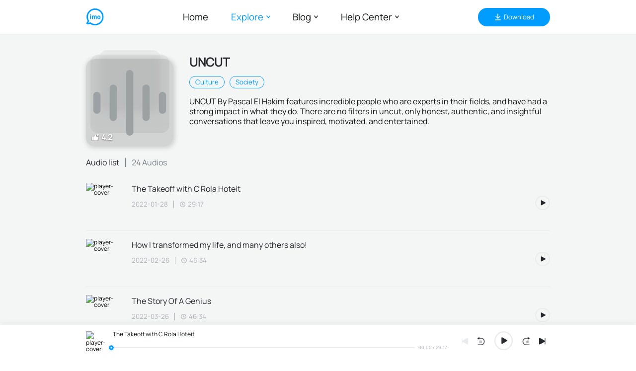

--- FILE ---
content_type: text/html;charset=UTF-8
request_url: https://imo.im/podcast/UNCUT
body_size: 2825
content:
<!DOCTYPE html><html><head><meta name="html-version" content="1767771314253-88d0a8fd5ba6a7e3063d3570791787ad"><meta charset="utf-8"><meta name="applicable-device" content="mobile"><meta name="apple-touch-fullscreen" content="yes"><meta name="apple-mobile-web-app-capable" content="yes"><meta name="apple-mobile-web-app-status-bar-style" content="black"><meta name="format-detection" content="telephone=no"><meta name="format-detection" content="address=no"><meta name="viewport" content="width=device-width,initial-scale=1,maximum-scale=1,minimum-scale=1,user-scalable=no"><link rel="preconnect" href="https://front-perf.imoim.net" crossorigin><link rel="dns-prefetch" href="https://front-perf.imoim.net" crossorigin><link rel="preconnect" href="https://apiact.imoim.net" crossorigin><link rel="dns-prefetch" href="https://apiact.imoim.net" crossorigin><link rel="preconnect" href="https://static-act.imoim.net" crossorigin><link rel="dns-prefetch" href="https://static-act.imoim.net" crossorigin><link rel="preconnect" href="https://static-web.imoim.net" crossorigin><link rel="dns-prefetch" href="https://static-web.imoim.net" crossorigin><link rel="shortcut icon" type="image/x-icon" href="//static-act.imoim.net/assets-s/imo-official/favicon.ico"><meta name="screen-orientation" content="portrait"><meta name="x5-orientation" content="portrait"><meta name="full-screen" content="yes"><meta name="x5-fullscreen" content="true"><meta name="browsermode" content="application"><meta name="x5-page-mode" content="app"><meta name="msapplication-tap-highlight" content="no"><script async src="https://www.googletagmanager.com/gtag/js?id=G-39ZHERL7WV"></script><script>window.dataLayer = window.dataLayer || [];
      function gtag() {
        // eslint-disable-next-line prefer-rest-params
        window.dataLayer.push(arguments);
      }
      gtag('js', new Date());

      gtag('config', 'G-39ZHERL7WV');</script><script>(function (m, e, t, r, i, k, a) {
    m[i] = m[i] || function () { (m[i].a = m[i].a || []).push(arguments); };
    m[i].l = 1 * new Date();
    for (let j = 0; j < document.scripts.length; j++) { if (document.scripts[j].src === r) { return; } }
    k = e.createElement(t), a = e.getElementsByTagName(t)[0], k.async = 1, k.src = r, a.parentNode.insertBefore(k, a);
  })
  (window, document, 'script', 'https://mc.yandex.ru/metrika/tag.js', 'ym');
  ym(97349169, 'init', {
    clickmap: true,
    trackLinks: true,
    accurateTrackBounce: true,
    webvisor: true,
  });</script><noscript><div><img src="https://mc.yandex.ru/watch/97349169" style="position:absolute; left:-9999px;" alt=""></div></noscript><meta name="keywords" content="UNCUT"><meta name="description" content="UNCUT By Pascal El Hakim features incredible people who are experts in their fields, and have had a strong impact in what they do. There are no filters in uncut, only honest, authentic, and insightful conversations that leave you inspired, motivated, and entertained."><meta name="title" content="UNCUT"><link rel="canonical" href="https://imo.im/podcast/UNCUT"><link rel="alternate" href="https://imo.im/podcast/UNCUT" hreflang="x-default"><link rel="alternate" href="https://imo.im/en/podcast/UNCUT" hreflang="en"><link rel="alternate" href="https://imo.im/ar/podcast/UNCUT" hreflang="ar"><link rel="alternate" href="https://imo.im/bn/podcast/UNCUT" hreflang="bn"><link rel="alternate" href="https://imo.im/ru/podcast/UNCUT" hreflang="ru"><link rel="alternate" href="https://imo.im/zh/podcast/UNCUT" hreflang="zh-Hant"><link rel="alternate" href="https://imo.im/zh/podcast/UNCUT" hreflang="zh-Hans"><link rel="alternate" href="https://imo.im/fa/podcast/UNCUT" hreflang="fa"><link rel="alternate" href="https://imo.im/hi/podcast/UNCUT" hreflang="hi"><link rel="alternate" href="https://imo.im/id/podcast/UNCUT" hreflang="id"><link rel="alternate" href="https://imo.im/tr/podcast/UNCUT" hreflang="tr"><link rel="alternate" href="https://imo.im/tk/podcast/UNCUT" hreflang="tk"><meta property="fb:app_id" content="555000358304959"><meta property="og:type" content="website"><meta property="og:title" content="UNCUT"><meta property="og:description" content="UNCUT By Pascal El Hakim features incredible people who are experts in their fields, and have had a strong impact in what they do. There are no filters in uncut, only honest, authentic, and insightful conversations that leave you inspired, motivated, and entertained."><meta property="og:image" itemprop="image" content="https://static-web.imoim.net/as/indigo-static/official/graphics/imo_banner.png"><meta property="og:type" content="website"><meta property="og:image:width" content="750"><meta property="og:image:height" content="460"><meta property="og:site_name" content="imo.im"><title>UNCUT</title><script>window.$_PERF_OPTIONS = {
        sampleRate: window.__POWERED_BY_QIANKUN__ ? 0 : 1,
        costTimeLimit: 20000,
        api: 'https://front-perf.imoim.net/api/call',
        reportWaitMilliseconds: 2000,
      };
      window.$_JSSDK_OPTIONS = {
        api: 'https://front-perf.imoim.net/api/call',
      };</script><script>/*<![CDATA[*/
        try {
          window.langList = [{"text":"English","value":"en"},{"text":"\u0627\u0644\u0639\u0631\u0628\u064A\u0629","value":"ar"},{"text":"\u09AC\u09BE\u0982\u09B2\u09BE","value":"bn"},{"text":"\u0420\u0443\u0441\u0441\u043A\u0438\u0439","value":"ru"},{"text":"\u0641\u0627\u0631\u0633\u06CC","value":"fa"},{"text":"\u0939\u093F\u0928\u094D\u0926\u0940","value":"hi"},{"text":"T\u00FCrk\u00E7e","value":"tr"},{"text":"Indonesia","value":"id"},{"text":"t\u00FCrkmen dili","value":"tk"},{"text":"\u4E2D\u6587","value":"zh"}];
          window.blogCategoryList = ["culture","features","guides","news"];
        } catch (error) {
          console.log(error)
        }
        /*]]>*/</script><script src="//static-act.imoim.net/comm/libs/assets-load-monitor/2.5.6/assets-load-monitor-init.min.js"></script><script type="application/ld+json">{
        "@context": "https://schema.org",
        "@type": "Brand",
        "url": "https://imo.im",
        "logo": "https://static-web.imoim.net/as/indigo-static/official/graphics/logo200.png"
      }</script><link href="//static-act.imoim.net/assets-s/imo-official/css/chunk-vendors.15d78b96.css" rel="stylesheet"><link href="//static-act.imoim.net/assets-s/imo-official/css/chunk-common.4453297b.css" rel="stylesheet"><link href="//static-act.imoim.net/assets-s/imo-official/css/views/pc/album_detail.5bb876d6.css" rel="stylesheet"></head><body><div id="app"></div><script>// 加载执行完骨架屏渲染脚本的耗时
      window.__web104__ = {
        startTime: Date.now(),
        duration: performance.now(),
      };</script><script ignore src="//static-act.imoim.net/assets-s/imo-official/libs/flexible-pc-v2.js"></script><script src="//static-act.imoim.net/comm/libs/common-vendor/1.1.0/common_vendor.min.js"></script><script src="//static-act.imoim.net/assets-s/imo-official/js/chunk-vendors.4fc6ebdd.js"></script><script src="//static-act.imoim.net/assets-s/imo-official/js/chunk-common.74660b3c.js"></script><script src="//static-act.imoim.net/assets-s/imo-official/js/views/pc/album_detail.b0a64215.js"></script></body></html>

--- FILE ---
content_type: text/css
request_url: https://static-act.imoim.net/assets-s/imo-official/css/views/pc/album_detail.5bb876d6.css
body_size: 21419
content:
.rtl{direction:rtl}body{margin:0 auto!important}*{-webkit-tap-highlight-color:rgba(0,0,0,0)}:root{--sat:env(safe-area-inset-top);--sar:env(safe-area-inset-right);--sab:env(safe-area-inset-bottom);--sal:env(safe-area-inset-left)}.ios-inset-bottom{height:constant(safe-area-inset-bottom);height:env(safe-area-inset-bottom)}.ltr{direction:ltr}.scroll{overflow:auto}.lock-body-scroll{overflow:hidden!important}.avatar{background-size:cover;background-position:50%;background-repeat:no-repeat}.avatar--round{border-radius:50%}.bg-normal{background-size:100% 100%;background-repeat:no-repeat;background-position:0 0}.load-more-div{height:1rem}.reverse{-webkit-transform:scale(-1);-ms-transform:scale(-1);transform:scale(-1)}.rtl .reverse{-webkit-transform:scale(1)!important;-ms-transform:scale(1)!important;transform:scale(1)!important}.flex-center{-webkit-box-align:center;-webkit-align-items:center;-ms-flex-align:center;align-items:center;-webkit-box-pack:center;-webkit-justify-content:center;-ms-flex-pack:center;justify-content:center}.flex,.flex-center{display:-webkit-box;display:-webkit-flex;display:-ms-flexbox;display:flex}.flex.column{-webkit-box-orient:vertical;-webkit-box-direction:normal;-webkit-flex-direction:column;-ms-flex-direction:column;flex-direction:column}.flex.a-start{-webkit-box-align:start;-webkit-align-items:flex-start;-ms-flex-align:start;align-items:flex-start}.flex.a-center{-webkit-box-align:center;-webkit-align-items:center;-ms-flex-align:center;align-items:center}.flex.a-end{-webkit-box-align:end;-webkit-align-items:flex-end;-ms-flex-align:end;align-items:flex-end}.flex.j-center{-webkit-box-pack:center;-webkit-justify-content:center;-ms-flex-pack:center;justify-content:center}.flex.j-end{-webkit-box-pack:end;-webkit-justify-content:flex-end;-ms-flex-pack:end;justify-content:flex-end}.flex.j-between{-webkit-box-pack:justify;-webkit-justify-content:space-between;-ms-flex-pack:justify;justify-content:space-between}.flex.j-around{-webkit-justify-content:space-around;-ms-flex-pack:distribute;justify-content:space-around}.flex.wrap{-webkit-flex-wrap:wrap;-ms-flex-wrap:wrap;flex-wrap:wrap}.shrink-0{-webkit-flex-shrink:0;-ms-flex-negative:0;flex-shrink:0}.flex-1{-webkit-box-flex:1;-webkit-flex-grow:1;-ms-flex-positive:1;flex-grow:1;-webkit-flex-basis:1px;-ms-flex-preferred-size:1px;flex-basis:1px}.column>.flex-1{-webkit-box-flex:1;-webkit-flex-grow:1;-ms-flex-positive:1;flex-grow:1;-webkit-flex-basis:1px;-ms-flex-preferred-size:1px;flex-basis:1px;width:auto}.text-ellipsis{text-overflow:ellipsis;overflow:hidden;white-space:nowrap}.text-ellipsis--2{-webkit-line-clamp:2}.text-ellipsis--2,.text-ellipsis--3{overflow:hidden;text-overflow:ellipsis;display:-webkit-box;-webkit-box-orient:vertical;word-break:break-all!important;line-height:1.38}.text-ellipsis--3{-webkit-line-clamp:3}.text-center{text-align:center}.text-right{text-align:right}.loading-icon{display:block;color:#bbb;border-radius:50%;border:.02604rem solid;border-top:.02604rem solid rgba(0,0,0,0)}.icon-loading,.loading-icon{width:.33333rem;height:.33333rem;-webkit-animation:loader2Animation 1s linear infinite;animation:loader2Animation 1s linear infinite}@-webkit-keyframes loader2Animation{0%{-webkit-transform:rotate(0deg);transform:rotate(0deg)}to{-webkit-transform:rotate(1turn);transform:rotate(1turn)}}@keyframes loader2Animation{0%{-webkit-transform:rotate(0deg);transform:rotate(0deg)}to{-webkit-transform:rotate(1turn);transform:rotate(1turn)}}@-webkit-keyframes slipUp{0%{-webkit-transform:translate3d(0,100%,0);transform:translate3d(0,100%,0);-webkit-transform-origin:center center;transform-origin:center center}to{-webkit-transform:translateZ(0);transform:translateZ(0);-webkit-transform-origin:center center;transform-origin:center center}}@keyframes slipUp{0%{-webkit-transform:translate3d(0,100%,0);transform:translate3d(0,100%,0);-webkit-transform-origin:center center;transform-origin:center center}to{-webkit-transform:translateZ(0);transform:translateZ(0);-webkit-transform-origin:center center;transform-origin:center center}}.icon{background-size:contain;background-position:50%;background-repeat:no-repeat}.fill-w{width:100%}.fill,.fill-h{height:100%}.fill{width:100%}.w-0{width:0}@font-face{font-family:Manrope;src:url(//static-act.imoim.net/assets-s/imo-official/fonts/Manrope-VariableFont_wght.cf98436d.ttf) format("truetype")}@font-face{font-family:Manrope Bold;src:url(//static-act.imoim.net/assets-s/imo-official/fonts/Manrope-Bold.69258532.ttf) format("truetype")}body *{font-family:Manrope,sans-serif}body,html{height:100%}body::-webkit-scrollbar,html::-webkit-scrollbar{display:none}body *{-webkit-box-sizing:border-box;box-sizing:border-box}.pc-max{max-width:7.29167rem;overflow:hidden;margin:auto}.bg-white{background:#fff}.c-white{color:#fff}.divider{border-bottom:1px solid hsla(0,0%,100%,.3)}.max-width{margin:auto;width:7.29167rem}@media screen and (min-width:1920px){.max-width{width:1400Px}}.nonpointer[data-v-0e85c20b]{cursor:auto}.underline[data-v-0e85c20b]{position:relative}.underline[data-v-0e85c20b]:after{content:" ";position:absolute;width:100%;height:1.5Px;background:#009dff;left:0;bottom:0}.container[data-v-0e85c20b]{color:#fff;font-size:.125rem;font-family:Manrope,sans-serif;font-weight:300;line-height:.16667rem;word-wrap:break-word;letter-spacing:1px}.container .lang-switch[data-v-0e85c20b] .van-dropdown-menu__title:after{width:.0625rem;height:.04167rem;background:url(//static-act.imoim.net/assets-s/imo-official/img/lang_collapse.dda7f260.png) no-repeat;background-size:100% 100%;-webkit-transform:none;-ms-transform:none;transform:none;border:none;margin-top:-.02083rem;left:auto;right:-.02083rem;opacity:1}[lang-direction=right] .container .lang-switch[data-v-0e85c20b] .van-dropdown-menu__title:after{right:auto;left:-.02083rem}.rtl .container .lang-switch[data-v-0e85c20b] .van-dropdown-menu__title:after{right:auto;left:-.02083rem}.container .lang-switch[data-v-0e85c20b] .van-dropdown-menu__bar--opened .van-dropdown-menu__title:after{width:.0625rem;height:.04167rem;background:url(//static-act.imoim.net/assets-s/imo-official/img/lang_expand.24cee594.png) no-repeat;background-size:100% 100%}.container .lang-switch[data-v-0e85c20b] .van-dropdown-menu__title{width:1.33333rem;color:#fff;font-size:.125rem;font-family:Manrope,sans-serif;font-weight:300;line-height:.16667rem;word-wrap:break-word}.container .lang-switch[data-v-0e85c20b] .van-dropdown-menu__bar{background:none;width:1.66667rem;height:.375rem;border-radius:.60938rem;border:1Px solid #fff}.container .lang-switch[data-v-0e85c20b] .van-dropdown-menu__bar .van-dropdown-menu__title{color:#fff!important}.container .lang-switch[data-v-0e85c20b] .van-overlay{background:rgba(0,0,0,0)}.container .lang-switch[data-v-0e85c20b] .van-dropdown-item__content{width:1.59375rem;-webkit-box-shadow:0 0 .02604rem #ccc;box-shadow:0 0 .02604rem #ccc;background-color:#fff;opacity:.9;-webkit-backdrop-filter:blur(.26563rem);backdrop-filter:blur(.26563rem);border-radius:.08333rem;left:50%;-webkit-transform:translateX(1.97917rem);-ms-transform:translateX(1.97917rem);transform:translateX(1.97917rem)}[lang-direction=right] .container .lang-switch[data-v-0e85c20b] .van-dropdown-item__content{left:auto;right:50%}.rtl .container .lang-switch[data-v-0e85c20b] .van-dropdown-item__content{left:auto;right:50%}@media screen and (min-width:1920px){.container .lang-switch[data-v-0e85c20b] .van-dropdown-item__content{-webkit-transform:translateX(380Px);-ms-transform:translateX(380Px);transform:translateX(380Px)}}[lang-direction=right] .container .lang-switch[data-v-0e85c20b] .van-dropdown-item__content{-webkit-transform:translateX(-1.97917rem);-ms-transform:translateX(-1.97917rem);transform:translateX(-1.97917rem)}@media screen and (min-width:1920px){[lang-direction=right] .container .lang-switch[data-v-0e85c20b] .van-dropdown-item__content{-webkit-transform:translateX(-380Px);-ms-transform:translateX(-380Px);transform:translateX(-380Px)}}.rtl .container .lang-switch[data-v-0e85c20b] .van-dropdown-item__content{-webkit-transform:translateX(-1.97917rem);-ms-transform:translateX(-1.97917rem);transform:translateX(-1.97917rem)}@media screen and (min-width:1920px){.rtl .container .lang-switch[data-v-0e85c20b] .van-dropdown-item__content{-webkit-transform:translateX(-380Px);-ms-transform:translateX(-380Px);transform:translateX(-380Px)}}.container .lang-switch[data-v-0e85c20b] .van-dropdown-item__content .van-dropdown-item__icon{display:none}.container .lang-switch[data-v-0e85c20b] .van-dropdown-item__content .van-dropdown-item__option{background:rgba(0,0,0,0);height:.44271rem;padding:0 .14063rem;display:-webkit-box;display:-webkit-flex;display:-ms-flexbox;display:flex;-webkit-box-align:center;-webkit-align-items:center;-ms-flex-align:center;align-items:center;text-align:start;color:#000;font-size:.125rem;font-family:Manrope,sans-serif;font-weight:300;line-height:.125rem;word-wrap:break-word}.container .lang-switch[data-v-0e85c20b] .van-dropdown-item__content .van-dropdown-item__option:not(:last-of-type){border-bottom:1Px solid #ccc}.container .lang-switch[data-v-0e85c20b] .van-dropdown-item__content .van-dropdown-item__option:after{display:none}@media screen and (min-width:1920Px){.container[data-v-0e85c20b]{color:#fff;font-size:24Px;font-family:Manrope,sans-serif;font-weight:300;line-height:32Px;word-wrap:break-word}.container .lang-switch[data-v-0e85c20b] .van-dropdown-menu__title:after{width:12Px;height:8Px;background:url(//static-act.imoim.net/assets-s/imo-official/img/lang_collapse.dda7f260.png) no-repeat;background-size:100% 100%;-webkit-transform:none;-ms-transform:none;transform:none;border:none;margin-top:-4Px;left:auto;right:-4Px;opacity:1}[lang-direction=right] .container .lang-switch[data-v-0e85c20b] .van-dropdown-menu__title:after{right:auto;left:-4Px}.rtl .container .lang-switch[data-v-0e85c20b] .van-dropdown-menu__title:after{right:auto;left:-4Px}.container .lang-switch[data-v-0e85c20b] .van-dropdown-menu__bar--opened .van-dropdown-menu__title:after{width:12Px;height:8Px;background:url(//static-act.imoim.net/assets-s/imo-official/img/lang_expand.24cee594.png) no-repeat;background-size:100% 100%}.container .lang-switch[data-v-0e85c20b] .van-dropdown-menu__title{width:256Px;color:#fff;font-size:24Px;font-family:Manrope,sans-serif;font-weight:300;line-height:32Px;word-wrap:break-word}.container .lang-switch[data-v-0e85c20b] .van-dropdown-menu__bar{background:none;width:320Px;height:72Px;border-radius:117Px;border:1Px solid #fff}.container .lang-switch[data-v-0e85c20b] .van-dropdown-menu__bar .van-dropdown-menu__title{color:#fff!important}.container .lang-switch[data-v-0e85c20b] .van-overlay{background:rgba(0,0,0,0)}.container .lang-switch[data-v-0e85c20b] .van-dropdown-item__content{width:306Px;-webkit-box-shadow:0 0 5Px #ccc;box-shadow:0 0 5Px #ccc;background-color:#fff;opacity:.9;-webkit-backdrop-filter:blur(51Px);backdrop-filter:blur(51Px);border-radius:16Px}.container .lang-switch[data-v-0e85c20b] .van-dropdown-item__content .van-dropdown-item__icon{display:none}.container .lang-switch[data-v-0e85c20b] .van-dropdown-item__content .van-dropdown-item__option{background:rgba(0,0,0,0);height:85Px;padding:0 27Px;display:-webkit-box;display:-webkit-flex;display:-ms-flexbox;display:flex;-webkit-box-align:center;-webkit-align-items:center;-ms-flex-align:center;align-items:center;text-align:start;color:#000;font-size:24Px;font-family:Manrope,sans-serif;font-weight:300;line-height:24Px;word-wrap:break-word}.container .lang-switch[data-v-0e85c20b] .van-dropdown-item__content .van-dropdown-item__option:not(:last-of-type){border-bottom:1Px solid #ccc}.container .lang-switch[data-v-0e85c20b] .van-dropdown-item__content .van-dropdown-item__option:after{display:none}}.nonpointer[data-v-2cb71d30]{cursor:auto}.underline[data-v-2cb71d30]{position:relative}.underline[data-v-2cb71d30]:after{content:" ";position:absolute;width:100%;height:1.5Px;background:#009dff;left:0;bottom:0}.footer[data-v-2cb71d30]{background:#000;padding:.39583rem 0 .375rem;min-height:2.95833rem;-webkit-box-sizing:border-box;box-sizing:border-box}@media screen and (min-width:1920px){.footer[data-v-2cb71d30]{padding:76Px 0;min-height:568Px}}.footer .mt-20[data-v-2cb71d30]{margin-top:.10417rem}@media screen and (min-width:1920px){.footer .mt-20[data-v-2cb71d30]{margin-top:20Px}}.footer .mt-24[data-v-2cb71d30]{margin-top:.125rem}@media screen and (min-width:1920px){.footer .mt-24[data-v-2cb71d30]{margin-top:24Px}}.footer .mt-32[data-v-2cb71d30]{margin-top:.16667rem}@media screen and (min-width:1920px){.footer .mt-32[data-v-2cb71d30]{margin-top:32Px}}.footer .mt-42[data-v-2cb71d30]{margin-top:.21875rem}@media screen and (min-width:1920px){.footer .mt-42[data-v-2cb71d30]{margin-top:42Px}}.footer .mt-48[data-v-2cb71d30]{margin-top:.25rem}@media screen and (min-width:1920px){.footer .mt-48[data-v-2cb71d30]{margin-top:48Px}}.footer .mt-65[data-v-2cb71d30]{margin-top:.33854rem}@media screen and (min-width:1920px){.footer .mt-65[data-v-2cb71d30]{margin-top:65Px}}.footer .mt-68[data-v-2cb71d30]{margin-top:.35417rem}@media screen and (min-width:1920px){.footer .mt-68[data-v-2cb71d30]{margin-top:68Px}}.footer .mt-95[data-v-2cb71d30]{margin-top:.49479rem}@media screen and (min-width:1920px){.footer .mt-95[data-v-2cb71d30]{margin-top:95Px}}.footer .mt-104[data-v-2cb71d30]{margin-top:.54167rem}@media screen and (min-width:1920px){.footer .mt-104[data-v-2cb71d30]{margin-top:104Px}}.footer .top .app-info .icon-logo[data-v-2cb71d30]{width:.36458rem;height:.35417rem;margin-right:.16667rem}[lang-direction=right] .footer .top .app-info .icon-logo[data-v-2cb71d30]{margin-right:0;margin-left:.16667rem}.rtl .footer .top .app-info .icon-logo[data-v-2cb71d30]{margin-right:0;margin-left:.16667rem}@media screen and (min-width:1920px){.footer .top .app-info .icon-logo[data-v-2cb71d30]{width:70Px;height:68Px;margin-right:32Px}[lang-direction=right] .footer .top .app-info .icon-logo[data-v-2cb71d30]{margin-right:0;margin-left:32Px}.rtl .footer .top .app-info .icon-logo[data-v-2cb71d30]{margin-right:0;margin-left:32Px}}.footer .top .app-info .name[data-v-2cb71d30]{color:#fff;font-size:.18938rem;font-family:Manrope,sans-serif;font-weight:500;word-wrap:break-word}@media screen and (min-width:1920px){.footer .top .app-info .name[data-v-2cb71d30]{font-size:36.36Px}}.footer .top .app-info .desc[data-v-2cb71d30]{width:1.66667rem;color:#878787;font-size:.125rem;font-family:Manrope,sans-serif;font-weight:400;word-wrap:break-word}@media screen and (min-width:1920px){.footer .top .app-info .desc[data-v-2cb71d30]{width:320Px;font-size:24Px}}.footer .top .media[data-v-2cb71d30]{display:-webkit-box;display:-webkit-flex;display:-ms-flexbox;display:flex}.footer .top .media-icon[data-v-2cb71d30]{width:.16667rem;height:.16667rem;background-size:contain;background-repeat:no-repeat}.footer .top .media-icon.phone[data-v-2cb71d30]{background-image:url(//static-act.imoim.net/assets-s/imo-official/img/call-PC.dd99fc86.png);margin-right:.08333rem}.footer .top .media-icon.phone[data-v-2cb71d30]:hover{cursor:pointer}.rtl .footer .top .media-icon.phone[data-v-2cb71d30]{margin-left:.08333rem;margin-right:0}.footer .top .media-icon.facebook[data-v-2cb71d30]{background-image:url(//static-act.imoim.net/assets-s/imo-official/img/Facebook-PC.70be2ffd.png)}.footer .block__title[data-v-2cb71d30]{color:#009dff;font-size:.125rem;font-family:Manrope,sans-serif;font-weight:400;line-height:1;word-wrap:break-word}@media screen and (min-width:1920px){.footer .block__title[data-v-2cb71d30]{font-size:24Px}}.footer .block__actions[data-v-2cb71d30]{color:#fff;font-size:.10417rem;font-family:Manrope,sans-serif;font-weight:300;line-height:1;word-wrap:break-word}.footer .block__actions a[data-v-2cb71d30]:-webkit-any-link{color:#fff}@media screen and (min-width:1920px){.footer .block__actions[data-v-2cb71d30]{font-size:20Px}}.footer .download[data-v-2cb71d30]{cursor:pointer;width:auto;padding:0 .25rem;height:.29167rem;color:#fff;font-size:.10417rem;font-family:Manrope,sans-serif;font-weight:500;line-height:1;word-wrap:break-word;background:#009dff;border-radius:.25rem}@media screen and (min-width:1920px){.footer .download[data-v-2cb71d30]{padding:0 48Px;height:56Px;font-size:20Px;border-radius:48Px}}.footer .download .download-icon[data-v-2cb71d30]{width:.125rem;height:.125rem}@media screen and (min-width:1920px){.footer .download .download-icon[data-v-2cb71d30]{width:24Px;height:24Px}}.footer .download .download-text[data-v-2cb71d30]{padding-left:.03125rem}[lang-direction=right] .footer .download .download-text[data-v-2cb71d30]{padding-right:.03125rem;padding-left:0}.rtl .footer .download .download-text[data-v-2cb71d30]{padding-right:.03125rem;padding-left:0}@media screen and (min-width:1920px){.footer .download .download-text[data-v-2cb71d30]{padding-left:6Px}[lang-direction=right] .footer .download .download-text[data-v-2cb71d30]{padding-right:6Px;padding-left:0}.rtl .footer .download .download-text[data-v-2cb71d30]{padding-right:6Px;padding-left:0}}.footer .action[data-v-2cb71d30]{cursor:pointer}.footer .divider[data-v-2cb71d30]{margin-top:.29167rem}.footer .bottom[data-v-2cb71d30]{margin-top:.29167rem}.contact-confirm{border-radius:.14583rem;width:2.60417rem}.contact-confirm .van-dialog__content{min-height:unset}.contact-confirm .van-dialog__message{color:#333;text-align:start;font-size:.16667rem;line-height:1.2;font-weight:400;font-family:Manrope,sans-serif;padding:.20833rem .25rem}.contact-confirm .van-dialog__footer{-webkit-box-pack:end;-webkit-justify-content:flex-end;-ms-flex-pack:end;justify-content:flex-end;-webkit-box-align:center;-webkit-align-items:center;-ms-flex-align:center;align-items:center;padding:.0625rem .16667rem .20833rem}.contact-confirm .van-hairline--top:after{border-top-width:0}.contact-confirm .van-button{color:#009dff;font-size:.14583rem;font-weight:500;-webkit-box-flex:0;-webkit-flex:none;-ms-flex:none;flex:none;min-width:.47917rem;width:auto;height:.25rem;text-align:center}.contact-confirm .van-button:after,.contact-confirm .van-button:before{display:none}.contact-confirm .van-button:last-child{margin-left:.25rem}[lang-direction=right] .contact-confirm .van-button:last-child{margin-right:.25rem;margin-left:0}.rtl .contact-confirm .van-button:last-child{margin-right:.25rem;margin-left:0}@media screen and (min-width:1920Px){.contact-confirm{border-radius:28Px;width:500Px}.contact-confirm .van-dialog__content{min-height:unset}.contact-confirm .van-dialog__message{color:#333;text-align:start;font-size:32Px;font-weight:400;font-family:Manrope,sans-serif;padding:40Px 48Px}.contact-confirm .van-dialog__footer{-webkit-box-pack:end;-webkit-justify-content:flex-end;-ms-flex-pack:end;justify-content:flex-end;-webkit-box-align:center;-webkit-align-items:center;-ms-flex-align:center;align-items:center;padding:12Px 32Px 40Px}.contact-confirm .van-hairline--top:after{border-top-width:0}.contact-confirm .van-button{color:#009dff;font-size:28Px;font-weight:500;-webkit-box-flex:0;-webkit-flex:none;-ms-flex:none;flex:none;min-width:92Px;width:auto;height:48Px;text-align:center}.contact-confirm .van-button:after,.contact-confirm .van-button:before{display:none}.contact-confirm .van-button:last-child{margin-left:48Px}[lang-direction=right] .contact-confirm .van-button:last-child{margin-right:48Px;margin-left:0}.rtl .contact-confirm .van-button:last-child{margin-right:48Px;margin-left:0}}.dropdown-mask{z-index:888;position:fixed;width:100%;height:100%;left:0;top:0;background:rgba(0,0,0,0)}.nonpointer[data-v-8d9519de]{cursor:auto}.underline[data-v-8d9519de]{position:relative}.underline[data-v-8d9519de]:after{content:" ";position:absolute;width:100%;height:1.5Px;background:#009dff;left:0;bottom:0}.dropdown[data-v-8d9519de]{position:relative}.dropdown-popover.bottom[data-v-8d9519de]{position:absolute;left:50%;-webkit-transform:translateX(-50%);-ms-transform:translateX(-50%);transform:translateX(-50%);top:100%;padding-top:.1875rem;z-index:1000}@media screen and (min-width:1920px){.dropdown-popover.bottom[data-v-8d9519de]{padding-top:36Px}}.dropdown-popover.right[data-v-8d9519de]{position:absolute;left:120%;top:-.125rem;padding-top:.08333rem;z-index:1000}.dropdown-popover-content[data-v-8d9519de]{position:relative;border-radius:.125rem;-webkit-box-shadow:0 .02083rem .14583rem rgba(0,0,0,.08);box-shadow:0 .02083rem .14583rem rgba(0,0,0,.08);background-color:#fff}.dropdown-popover-content[data-v-8d9519de]:after{content:"";position:absolute;width:0;height:0;border-color:rgba(0,0,0,0);border-style:solid;border-width:8Px;top:0;border-top-width:0;border-bottom-color:currentColor;-webkit-transform:translate(-50%,-100%);-ms-transform:translate(-50%,-100%);transform:translate(-50%,-100%);left:50%;color:#fff;-webkit-box-sizing:border-box;box-sizing:border-box}.fade-enter[data-v-8d9519de],.fade-leave-to[data-v-8d9519de]{opacity:0}.fade-enter-to[data-v-8d9519de],.fade-leave[data-v-8d9519de]{opacity:1}.fade-enter-active[data-v-8d9519de],.fade-leave-active[data-v-8d9519de]{-webkit-transition:opacity .2s ease-in-out;transition:opacity .2s ease-in-out}.nonpointer[data-v-390d0c68]{cursor:auto}.underline[data-v-390d0c68]{position:relative}.underline[data-v-390d0c68]:after{content:" ";position:absolute;width:100%;height:1.5Px;background:#009dff;left:0;bottom:0}li[data-v-390d0c68],ul[data-v-390d0c68]{list-style:none}.header-menu li[data-v-390d0c68]{-webkit-box-sizing:border-box;box-sizing:border-box}.header-menu li .menu-item__text[data-v-390d0c68]{position:relative}.header-menu li .menu-item__text[data-v-390d0c68]:after{content:" ";display:block;position:absolute;width:0;height:2Px;border:10Px;-webkit-transition:width .33s linear;transition:width .33s linear;background:#009dff}.header-menu li .menu-item__text[data-v-390d0c68]:hover{position:relative}.header-menu li .menu-item__text[data-v-390d0c68]:hover:after{width:100%}.header-menu>.menu-item--active .menu-item__text[data-v-390d0c68],.header-menu>.menu-item--active .sub-menu--active[data-v-390d0c68]{color:#009dff;font-family:Manrope,sans-serif;font-weight:500}.header-menu>.menu-item--active .icon-arrow[data-v-390d0c68]{color:#009dff}.header[data-v-390d0c68]{background:rgba(0,0,0,0);-webkit-box-sizing:border-box;box-sizing:border-box;width:100%;height:.54167rem;position:fixed;z-index:999;top:0;border-bottom:1px solid #e9ebec}@media screen and (min-width:1920px){.header[data-v-390d0c68]{height:104Px}}.header .icon-logo[data-v-390d0c68]{width:.28125rem;height:.28125rem;cursor:pointer}@media screen and (min-width:1920px){.header .icon-logo[data-v-390d0c68]{width:54Px;height:54Px}}.header .download[data-v-390d0c68]{cursor:pointer;padding:0 .25rem;height:.29167rem;color:#fff;font-size:.10417rem;font-family:Manrope,sans-serif;font-weight:500;line-height:1;word-wrap:break-word;background:#009dff;border-radius:.25rem}.header .download[data-v-390d0c68]:hover{opacity:.8}@media screen and (min-width:1920px){.header .download[data-v-390d0c68]{padding:0 48Px;height:56Px;font-size:20Px;border-radius:48Px}}.header .download .download-icon[data-v-390d0c68]{width:.125rem;height:.125rem}@media screen and (min-width:1920px){.header .download .download-icon[data-v-390d0c68]{width:24Px;height:24Px}}.header .download .download-text[data-v-390d0c68]{padding-left:.03125rem}[lang-direction=right] .header .download .download-text[data-v-390d0c68]{padding-right:.03125rem;padding-left:0}.rtl .header .download .download-text[data-v-390d0c68]{padding-right:.03125rem;padding-left:0}@media screen and (min-width:1920px){.header .download .download-text[data-v-390d0c68]{padding-left:6Px}[lang-direction=right] .header .download .download-text[data-v-390d0c68]{padding-right:6Px;padding-left:0}.rtl .header .download .download-text[data-v-390d0c68]{padding-right:6Px;padding-left:0}}.header-menu[data-v-390d0c68]{font-size:.14583rem;font-family:Manrope,sans-serif;font-weight:400;word-wrap:break-word;margin:0;color:#101414}@media screen and (min-width:1920px){.header-menu[data-v-390d0c68]{font-size:24Px}}.header-menu a[data-v-390d0c68]{color:#101414}.header-menu li[data-v-390d0c68]{position:relative;cursor:pointer}.header-menu li[data-v-390d0c68]:not(:last-of-type){padding-right:.35417rem}[lang-direction=right] .header-menu li[data-v-390d0c68]:not(:last-of-type){padding-left:.35417rem;padding-right:0}.rtl .header-menu li[data-v-390d0c68]:not(:last-of-type){padding-left:.35417rem;padding-right:0}@media screen and (min-width:1920px){.header-menu li[data-v-390d0c68]:not(:last-of-type){padding-right:68Px}[lang-direction=right] .header-menu li[data-v-390d0c68]:not(:last-of-type){padding-left:68Px;padding-right:0}.rtl .header-menu li[data-v-390d0c68]:not(:last-of-type){padding-left:68Px;padding-right:0}}.header-menu li[data-v-390d0c68]:hover,.header-menu li a[data-v-390d0c68]:hover{color:#101414}.header-menu .icon-arrow[data-v-390d0c68]{-webkit-margin-start:.3333333333em;margin-inline-start:.3333333333em;width:.0625rem;height:.04167rem}@media screen and (min-width:1920px){.header-menu .icon-arrow[data-v-390d0c68]{width:12Px;height:8Px}}.blog-container[data-v-390d0c68]{padding:.375rem .5rem}.blog-container .blog-table[data-v-390d0c68]{border:0;border-collapse:collapse}.blog-container .blog-item[data-v-390d0c68]{-webkit-box-sizing:border-box;box-sizing:border-box;font-size:.125rem;color:#101414;font-family:Manrope,sans-serif;word-wrap:break-word;font-weight:400;padding:.06771rem 0}.blog-container .blog-item[data-v-390d0c68]:not(:first-child){padding-left:.375rem}.rtl .blog-container .blog-item[data-v-390d0c68]:not(:first-child){padding-left:0;padding-right:.375rem}.blog-container .blog-item:hover a[data-v-390d0c68]{color:#009dff;font-weight:400}.blog-container .blog-item .blog-icon[data-v-390d0c68]{width:1em;height:1em;margin-right:.08333rem;-webkit-box-flex:0;-webkit-flex:none;-ms-flex:none;flex:none}[lang-direction=right] .blog-container .blog-item .blog-icon[data-v-390d0c68]{margin-right:0;margin-left:.08333rem}.rtl .blog-container .blog-item .blog-icon[data-v-390d0c68]{margin-right:0;margin-left:.08333rem}.blog-container .blog-item a[data-v-390d0c68]{-webkit-box-flex:1;-webkit-flex:1;-ms-flex:1;flex:1;line-height:1.3;color:#101414}.faq-container[data-v-390d0c68]{padding:.375rem .125rem .3125rem .125rem;-webkit-box-sizing:border-box;box-sizing:border-box}.faq-container--wrap[data-v-390d0c68]{height:1.125rem}@media screen and (min-width:1920px){.faq-container--wrap[data-v-390d0c68]{height:216Px}}.faq-container .faq-table[data-v-390d0c68]{border:0;border-collapse:collapse}.faq-container .faq-type[data-v-390d0c68]{position:relative;color:#101414;font-size:.125rem;font-family:Manrope,sans-serif;line-height:1;word-wrap:break-word}@media screen and (min-width:1920px){.faq-container .faq-type[data-v-390d0c68]{font-size:24Px}}.faq-container .faq-type .faq-type-content[data-v-390d0c68]{padding:0 .375rem}.faq-container .faq-type[data-v-390d0c68]:not(:last-child):after{content:"";position:absolute;right:0;top:0;bottom:.0625rem;width:1px;background-color:#d6d9db}.faq-container .faq-type .faq-label[data-v-390d0c68]{margin-bottom:.16667rem;overflow:hidden;color:#101414;font-family:Manrope;font-size:.125rem;font-style:normal;font-weight:600;line-height:.125rem}.faq-container .faq-type .faq-item[data-v-390d0c68]{font-weight:400;padding:.06771rem 0 .06771rem 0;line-height:1}.faq-container .faq-type .faq-item[data-v-390d0c68]:not(:first-child){padding-left:.375rem}.rtl .faq-container .faq-type .faq-item[data-v-390d0c68]:not(:first-child){padding-left:0;padding-right:.375rem}.faq-container .faq-type .faq-item:hover a[data-v-390d0c68]{color:#009dff;font-weight:400}.faq-container .faq-type .faq-item .faq-icon[data-v-390d0c68]{width:1em;height:1em;margin-right:.08333rem;-webkit-box-flex:0;-webkit-flex:none;-ms-flex:none;flex:none}[lang-direction=right] .faq-container .faq-type .faq-item .faq-icon[data-v-390d0c68]{margin-right:0;margin-left:.08333rem}.rtl .faq-container .faq-type .faq-item .faq-icon[data-v-390d0c68]{margin-right:0;margin-left:.08333rem}.faq-container .faq-type .faq-item a[data-v-390d0c68]{-webkit-box-flex:1;-webkit-flex:1;-ms-flex:1;flex:1;line-height:1.3}.faq-container .faq-type .faq-desc[data-v-390d0c68]{-webkit-box-flex:0;-webkit-flex:none;-ms-flex:none;flex:none;max-width:1.25rem}.faq-container .faq-type .faq-item__last[data-v-390d0c68]{margin-bottom:0!important}.features-container[data-v-390d0c68]{padding:.26042rem;max-width:6.60417rem;overflow-x:auto;-webkit-box-orient:vertical;-webkit-box-direction:normal;-webkit-flex-direction:column;-ms-flex-direction:column;flex-direction:column}.features-row[data-v-390d0c68]{display:-webkit-box;display:-webkit-flex;display:-ms-flexbox;display:flex}.features-row[data-v-390d0c68]:not(:first-child){margin-top:.125rem}.features-card[data-v-390d0c68]{border-radius:.08333rem;border:1px solid rgba(0,0,0,.08);padding:.15625rem .125rem;min-width:1.42708rem;width:1.42708rem;max-height:1.42708rem}.features-card[data-v-390d0c68]:not(:last-child){margin-right:.125rem}.features-card[data-v-390d0c68]:hover{background-color:#f1f8fe}.features-icon[data-v-390d0c68]{width:.19792rem;height:.19792rem;background:#009dff;border-radius:50%;margin-bottom:.10417rem}.features-icon__img[data-v-390d0c68]{width:.125rem;height:.125rem}.features-title[data-v-390d0c68]{color:#101414;font-size:.125rem;font-family:Manrope;font-weight:500;line-height:.125rem;margin-bottom:.08333rem}.features-desc[data-v-390d0c68]{color:#788187;font-size:.08333rem;font-family:Manrope;font-weight:400;line-height:.125rem;margin-bottom:.10417rem}.features-next__icon[data-v-390d0c68]{color:#788187;font-size:.125rem}.rtl .features-next__icon[data-v-390d0c68]{-webkit-transform:scaleX(-1);-ms-transform:scaleX(-1);transform:scaleX(-1)}.van-collapse-item{position:relative}.van-collapse-item--border:after{position:absolute;box-sizing:border-box;content:" ";pointer-events:none;top:0;right:16px;left:16px;border-top:1px solid #ebedf0;-webkit-transform:scaleY(.5);transform:scaleY(.5)}.van-collapse-item__title .van-cell__right-icon:before{-webkit-transform:rotate(90deg) translateZ(0);transform:rotate(90deg) translateZ(0);-webkit-transition:-webkit-transform .3s;transition:-webkit-transform .3s;transition:transform .3s;transition:transform .3s,-webkit-transform .3s}.van-collapse-item__title:after{right:16px;display:none}.van-collapse-item__title--expanded .van-cell__right-icon:before{-webkit-transform:rotate(-90deg);transform:rotate(-90deg)}.van-collapse-item__title--expanded:after{display:block}.van-collapse-item__title--borderless:after{display:none}.van-collapse-item__title--disabled{cursor:not-allowed}.van-collapse-item__title--disabled,.van-collapse-item__title--disabled .van-cell__right-icon{color:#c8c9cc}.van-collapse-item__title--disabled:active{background-color:#fff}.van-collapse-item__wrapper{overflow:hidden;-webkit-transition:height .3s ease-in-out;transition:height .3s ease-in-out;will-change:height}.van-collapse-item__content{padding:12px 16px;color:#969799;font-size:14px;line-height:1.5;background-color:#fff}.nonpointer[data-v-350d8f4d]{cursor:auto}.underline[data-v-350d8f4d]{position:relative}.underline[data-v-350d8f4d]:after{content:" ";position:absolute;width:100%;height:1.5Px;background:#009dff;left:0;bottom:0}.plr-30[data-v-350d8f4d]{padding:0 30Px}.f-16[data-v-350d8f4d]{font-size:16Px}.f-14[data-v-350d8f4d]{font-size:14Px}.mini-header[data-v-350d8f4d]{width:100%;height:56Px;padding:0 30Px;-webkit-box-sizing:border-box;box-sizing:border-box;position:fixed;z-index:999;top:0;-webkit-box-pack:justify;-webkit-justify-content:space-between;-ms-flex-pack:justify;justify-content:space-between;border-bottom:1Px solid #e9ebec}.mini-header .icon-logo[data-v-350d8f4d]{width:35Px;height:35Px;padding:2Px 1Px;position:absolute;left:50%;top:50%;-webkit-transform:translate(-50%,-50%);-ms-transform:translate(-50%,-50%);transform:translate(-50%,-50%);cursor:pointer}.mini-header .download[data-v-350d8f4d]{width:60Px;height:28Px;border-radius:101Px;background:#2c98f0;color:#fff}.mini-header .download-icon[data-v-350d8f4d]{width:16Px;height:16Px}.mini-header .menu[data-v-350d8f4d] .van-overlay{background-color:rgba(0,0,0,.6)}.mini-header .menu[data-v-350d8f4d]>.van-dropdown-menu__bar>.van-dropdown-menu__item{width:24Px;height:24Px;background:url(//static-act.imoim.net/assets-s/imo-official/img/menu_24px.954a1101.png) no-repeat;background-size:100% 100%}.mini-header .menu[data-v-350d8f4d]>.van-dropdown-menu__bar>.van-dropdown-menu__item .van-dropdown-menu__title{display:none}.mini-header .menu[data-v-350d8f4d]>.van-dropdown-menu__bar{height:56Px;-webkit-box-shadow:none;box-shadow:none;background:none;display:-webkit-box;display:-webkit-flex;display:-ms-flexbox;display:flex;-webkit-box-align:center;-webkit-align-items:center;-ms-flex-align:center;align-items:center}.mini-header .menu .options[data-v-350d8f4d]{height:auto}.mini-header .menu .options .option[data-v-350d8f4d]{font-size:16Px;font-family:Manrope,sans-serif;font-weight:400;word-wrap:break-word}.mini-header .menu .options .option a[data-v-350d8f4d]{width:100%;color:#101414;padding-right:12Px}[lang-direction=right] .mini-header .menu .options .option a[data-v-350d8f4d]{padding-left:12Px;padding-right:0}.rtl .mini-header .menu .options .option a[data-v-350d8f4d]{padding-left:12Px;padding-right:0}.mini-header .menu[data-v-350d8f4d] .van-collapse .van-cell{padding:0}.mini-header .menu[data-v-350d8f4d] .van-collapse .van-collapse-item__content{padding:0 .04167rem 0 .28125rem}.rtl .mini-header .menu[data-v-350d8f4d] .van-collapse .van-collapse-item__content{padding:0 .28125rem 0 .04167rem}.menu-list[data-v-350d8f4d]>.van-dropdown-item{z-index:9999}.menu-list[data-v-350d8f4d]>.van-dropdown-item .van-dropdown-item__content{max-height:100%}.bd-bottom[data-v-350d8f4d]{border-bottom:1Px solid #e9ebec}.normal-height[data-v-350d8f4d]{height:56Px;line-height:56Px}.faq-container[data-v-350d8f4d]{max-height:250Px;overflow-y:scroll}.faq-container[data-v-350d8f4d]::-webkit-scrollbar{background:rgba(0,0,0,0);width:4Px}.faq-container[data-v-350d8f4d]::-webkit-scrollbar-thumb{height:121Px;background-color:#aeb3b7;border-radius:17.5Px}.faq-container .faq-type[data-v-350d8f4d]{color:#101414;font-size:16Px;font-family:Manrope,sans-serif;line-height:1;word-wrap:break-word}.faq-container .faq-type .faq-label[data-v-350d8f4d]{font-weight:400;text-transform:capitalize;margin-top:1em;margin-bottom:1em}.faq-container .faq-type .faq-item[data-v-350d8f4d]{height:56Px;font-weight:400}.faq-container .faq-type .faq-item .faq-icon[data-v-350d8f4d]{width:24Px;height:24Px;margin-right:12Px}[lang-direction=right] .faq-container .faq-type .faq-item .faq-icon[data-v-350d8f4d]{margin-right:0;margin-left:12Px}.rtl .faq-container .faq-type .faq-item .faq-icon[data-v-350d8f4d]{margin-right:0;margin-left:12Px}.feature-container[data-v-350d8f4d]{padding:8Px 0}.feature-container .feature-item[data-v-350d8f4d]{min-height:26Px;color:#25292d;font-size:14Px;padding:8Px 0;font-weight:400}.feature-container .feature-item .feature-desc[data-v-350d8f4d]{display:-webkit-box;display:-webkit-flex;display:-ms-flexbox;display:flex;-webkit-box-align:center;-webkit-align-items:center;-ms-flex-align:center;align-items:center}.feature-container .feature-item .feature-icon[data-v-350d8f4d]{font-size:0;width:22Px;height:22Px;margin-right:12Px}[lang-direction=right] .feature-container .feature-item .feature-icon[data-v-350d8f4d]{margin-right:0;margin-left:12Px}.rtl .feature-container .feature-item .feature-icon[data-v-350d8f4d]{margin-right:0;margin-left:12Px}.blog-container[data-v-350d8f4d]{padding:8Px 0}.blog-container .blog-item--wrap[data-v-350d8f4d]{min-height:26Px;color:#25292d;font-size:14Px;padding:8Px 0;display:-webkit-box;display:-webkit-flex;display:-ms-flexbox;display:flex;-webkit-box-align:center;-webkit-align-items:center;-ms-flex-align:center;align-items:center;font-weight:400}.blog-container .blog-icon[data-v-350d8f4d]{font-size:0;width:24Px;height:24Px;margin-right:12Px;-o-object-fit:contain;object-fit:contain}.rtl .blog-container .blog-icon[data-v-350d8f4d]{margin-left:12Px;margin-right:0}.icon-arrow[data-v-350d8f4d]{margin-left:1em;width:12Px;height:7.41Px}[lang-direction=right] .icon-arrow[data-v-350d8f4d]{margin-right:1em;margin-left:0}.rtl .icon-arrow[data-v-350d8f4d]{margin-right:1em;margin-left:0}.icon-arrow.is-collapse[data-v-350d8f4d]{-webkit-transform:rotate(180deg);-ms-transform:rotate(180deg);transform:rotate(180deg)}.layout[data-v-3d13c7c6]{min-height:100vh;background:#fff;position:relative;padding-top:.54167rem}@media screen and (min-width:1920px){.layout[data-v-3d13c7c6]{padding-top:104Px}}.layout .content[data-v-3d13c7c6]{min-height:calc(100vh - 3.5rem)}@media screen and (min-width:1920px){.layout .content[data-v-3d13c7c6]{min-height:calc(100vh - 672Px)}}.header-filter[data-v-3d13c7c6]{-webkit-backdrop-filter:blur(.15625rem);backdrop-filter:blur(.15625rem);-webkit-transition:background-color .3s ease-in-out;transition:background-color .3s ease-in-out;background-color:hsla(0,0%,100%,.6)}.nonpointer[data-v-3d13c7c6]{cursor:auto}.underline[data-v-3d13c7c6]{position:relative}.underline[data-v-3d13c7c6]:after{content:" ";position:absolute;width:100%;height:1.5Px;background:#009dff;left:0;bottom:0}#miniHeader[data-v-3d13c7c6]{display:none}@media screen and (min-width:768Px){#miniHeader[data-v-3d13c7c6]{display:none}}@media screen and (max-width:768Px){.layout[data-v-3d13c7c6]{padding-top:56Px}.layout #imoHeader[data-v-3d13c7c6]{display:none}.layout #miniHeader[data-v-3d13c7c6]{display:block}.layout .content[data-v-3d13c7c6]{min-height:calc(100vh - 2.95833rem - 56Px);overflow:hidden}.home.layout .content[data-v-3d13c7c6]{padding:0}.home.layout .content[data-v-3d13c7c6] .max-width{padding-left:30Px;padding-right:30Px}.layout .content[data-v-3d13c7c6]{width:100%;padding:0 30Px}.layout .content[data-v-3d13c7c6]>.container{width:100%}.layout[data-v-3d13c7c6] .footer{width:100%;padding-left:32Px;padding-right:32Px}.layout[data-v-3d13c7c6] .footer .max-width{width:100%}.layout[data-v-3d13c7c6] .footer .icon-logo{width:35Px!important;height:34Px!important}.layout[data-v-3d13c7c6] .footer .top{display:block}.layout[data-v-3d13c7c6] .footer .app-info{margin-bottom:2em;display:-webkit-box;display:-webkit-flex;display:-ms-flexbox;display:flex;-webkit-box-align:start;-webkit-align-items:flex-start;-ms-flex-align:start;align-items:flex-start;-webkit-box-pack:justify;-webkit-justify-content:space-between;-ms-flex-pack:justify;justify-content:space-between}.layout[data-v-3d13c7c6] .footer .app-info .download-wrapper{margin-top:0}.layout[data-v-3d13c7c6] .footer .app-info .name{font-size:18Px}.layout[data-v-3d13c7c6] .footer .app-info .desc{font-size:12Px}.layout[data-v-3d13c7c6] .footer .app-info .download{width:104Px;height:24Px;font-size:10Px}.layout[data-v-3d13c7c6] .footer .block{-webkit-padding-end:1em;padding-inline-end:1em;margin-bottom:1em}.layout[data-v-3d13c7c6] .footer .block__title{font-size:12Px;word-break:keep-all;white-space:nowrap}.layout[data-v-3d13c7c6] .footer .block__actions{font-size:12Px;line-height:1;word-break:keep-all;white-space:nowrap}.layout[data-v-3d13c7c6] .footer .bottom .f-24{font-size:12Px}.layout[data-v-3d13c7c6] .footer .bottom .lang-switch{font-size:12Px}.layout[data-v-3d13c7c6] .footer .bottom .lang-switch .van-dropdown-menu__title{font-size:12Px;line-height:1}.layout[data-v-3d13c7c6] .footer .bottom .lang-switch .van-dropdown-menu__title:after{width:6Px;height:3.7Px}.layout[data-v-3d13c7c6] .footer .bottom .lang-switch .van-dropdown-menu__bar{width:160Px;height:36Px}.layout[data-v-3d13c7c6] .footer .bottom .lang-switch .van-dropdown-item__content{width:153Px;left:auto;right:32Px;-webkit-transform:translateX(0);-ms-transform:translateX(0);transform:translateX(0)}[lang-direction=right] .layout[data-v-3d13c7c6] .footer .bottom .lang-switch .van-dropdown-item__content{right:auto;left:32Px}.rtl .layout[data-v-3d13c7c6] .footer .bottom .lang-switch .van-dropdown-item__content{right:auto;left:32Px}.layout[data-v-3d13c7c6] .footer .bottom .lang-switch .van-dropdown-item__option{font-size:12Px}}.scale-container{width:100%;position:relative}.scale-container:before{content:" ";display:block;padding-bottom:100%}.scale-content{position:absolute;top:0;left:0;width:100%;height:100%}.nonpointer[data-v-39f62f2a]{cursor:auto}.underline[data-v-39f62f2a]{position:relative}.underline[data-v-39f62f2a]:after{content:" ";position:absolute;width:100%;height:1.5Px;background:#009dff;left:0;bottom:0}@-webkit-keyframes turn-around-data-v-39f62f2a{to{-webkit-transform:rotate(1turn);transform:rotate(1turn)}}@keyframes turn-around-data-v-39f62f2a{to{-webkit-transform:rotate(1turn);transform:rotate(1turn)}}@-webkit-keyframes breath-data-v-39f62f2a{to{-webkit-transform:scale(1.05);transform:scale(1.05)}}@keyframes breath-data-v-39f62f2a{to{-webkit-transform:scale(1.05);transform:scale(1.05)}}@-webkit-keyframes jump-data-v-39f62f2a{0%{-webkit-transform:translateY(0);transform:translateY(0)}to{-webkit-transform:translateY(-.04167rem);transform:translateY(-.04167rem)}}@keyframes jump-data-v-39f62f2a{0%{-webkit-transform:translateY(0);transform:translateY(0)}to{-webkit-transform:translateY(-.04167rem);transform:translateY(-.04167rem)}}@-webkit-keyframes scan-data-v-39f62f2a{0%{background-position:100% 0}to{background-position:-100% 0}}@keyframes scan-data-v-39f62f2a{0%{background-position:100% 0}to{background-position:-100% 0}}@-webkit-keyframes spin-data-v-39f62f2a{0%{-webkit-transform:rotate(0deg);transform:rotate(0deg)}to{-webkit-transform:rotate(1turn);transform:rotate(1turn)}}@keyframes spin-data-v-39f62f2a{0%{-webkit-transform:rotate(0deg);transform:rotate(0deg)}to{-webkit-transform:rotate(1turn);transform:rotate(1turn)}}.absolute-common[data-v-39f62f2a],.album_poster--position.the-bottom[data-v-39f62f2a] .scale-content:after,.album_poster--position.the-mid[data-v-39f62f2a] .scale-content:after,.album_poster--position.the-top .album_poster-img[data-v-39f62f2a]:before,.mask[data-v-39f62f2a]{position:absolute;left:0;top:0;width:100%;height:100%}.mask[data-v-39f62f2a]{background:rgba(0,0,0,.05);border-radius:.125rem}@media screen and (min-width:1920px){.mask[data-v-39f62f2a]{border-radius:24Px}}.album-box[data-v-39f62f2a]{padding:.125rem;border-radius:.08333rem;cursor:pointer;-webkit-transition:background-color .3s ease;transition:background-color .3s ease}@media screen and (min-width:1920px){.album-box[data-v-39f62f2a]{padding:24Px;border-radius:16Px}}.album-box[data-v-39f62f2a]:hover{background-color:#d9f1ff}.album-box:hover .album_play[data-v-39f62f2a]{display:block;opacity:1;bottom:.05208rem}@media screen and (min-width:1920px){.album-box:hover .album_play[data-v-39f62f2a]{bottom:10Px}}.album_poster-box[data-v-39f62f2a]{padding-top:calc(109.09091% + 1Px);width:100%;height:auto;position:relative}.album_poster--position[data-v-39f62f2a]{position:absolute;left:50%;-webkit-transform:translateX(-50%);-ms-transform:translateX(-50%);transform:translateX(-50%)}.album_poster--position.the-top[data-v-39f62f2a]{z-index:3;top:9.0909090909%;border-radius:.125rem;overflow:hidden}@media screen and (min-width:1920px){.album_poster--position.the-top[data-v-39f62f2a]{border-radius:24Px}}.album_poster--position.the-top .album_poster-img[data-v-39f62f2a]:before{content:" ";display:block;background:rgba(0,0,0,.1)}.album_poster--position.the-mid[data-v-39f62f2a]{width:100%;height:100%;z-index:2;top:4.5454545455%}.album_poster--position.the-mid .album_poster-img[data-v-39f62f2a]{opacity:.25}.album_poster--position.the-mid[data-v-39f62f2a] .scale-content:after{content:" ";display:block;background:hsla(0,0%,100%,.02);border-radius:.125rem;-webkit-backdrop-filter:blur(.05483rem);backdrop-filter:blur(.05483rem)}@media screen and (min-width:1920px){.album_poster--position.the-mid[data-v-39f62f2a] .scale-content:after{-webkit-backdrop-filter:blur(10.5282258987Px);backdrop-filter:blur(10.5282258987Px);border-radius:24Px}}.album_poster--position.the-bottom[data-v-39f62f2a]{width:100%;height:100%;z-index:1;top:0}.album_poster--position.the-bottom .album_poster-img[data-v-39f62f2a]{opacity:.16}.album_poster--position.the-bottom[data-v-39f62f2a] .scale-content:after{content:"";display:block;background:hsla(0,0%,100%,.01);-webkit-backdrop-filter:blur(.04113rem);backdrop-filter:blur(.04113rem);border-radius:.125rem}@media screen and (min-width:1920px){.album_poster--position.the-bottom[data-v-39f62f2a] .scale-content:after{-webkit-backdrop-filter:blur(7.8961696625Px);backdrop-filter:blur(7.8961696625Px);border-radius:24Px}}.album_poster-img[data-v-39f62f2a]{width:100%;height:100%;-webkit-flex-shrink:0;-ms-flex-negative:0;flex-shrink:0;border-radius:.125rem;background-position:50%;background-size:cover;background-repeat:no-repeat;overflow:hidden}@media screen and (min-width:1920px){.album_poster-img[data-v-39f62f2a]{border-radius:24Px}}.album_rating[data-v-39f62f2a]{position:absolute;bottom:.08333rem;left:.08333rem;color:#fff}[lang-direction=right] .album_rating[data-v-39f62f2a]{left:auto;right:.08333rem}.rtl .album_rating[data-v-39f62f2a]{left:auto;right:.08333rem}@media screen and (min-width:1920px){.album_rating[data-v-39f62f2a]{bottom:16Px;left:16Px}[lang-direction=right] .album_rating[data-v-39f62f2a]{left:auto;right:16Px}.rtl .album_rating[data-v-39f62f2a]{left:auto;right:16Px}}.album_rating-icon[data-v-39f62f2a]{width:.125rem;height:.125rem}@media screen and (min-width:1920px){.album_rating-icon[data-v-39f62f2a]{width:24Px;height:24Px}}.album_rating-text[data-v-39f62f2a]{margin-left:.03125rem;display:inline-block;vertical-align:middle}.album_rating-text>span[data-v-39f62f2a]{font-size:.125rem;font-family:Manrope,sans-serif;font-weight:700;line-height:1;text-shadow:0 .00623rem .02492rem rgba(0,0,0,.5)}@media screen and (min-width:1920px){.album_rating-text>span[data-v-39f62f2a]{font-size:24Px;text-shadow:0 1.1963891983Px 4.7855567932Px rgba(0,0,0,.5)}}@media screen and (min-width:1920px){.album_rating-text[data-v-39f62f2a]{margin-left:6Px}}.album_play[data-v-39f62f2a]{position:absolute;width:25.4545454545%;left:auto;right:.05208rem;opacity:0;bottom:0;-webkit-transition-duration:.3s;transition-duration:.3s;-webkit-transition-property:bottom,opacity;transition-property:bottom,opacity;-webkit-filter:drop-shadow(0 .02083rem .02083rem rgba(0,0,0,.15));filter:drop-shadow(0 .02083rem .02083rem rgba(0,0,0,.15))}[lang-direction=right] .album_play[data-v-39f62f2a]{right:auto;left:.05208rem}.rtl .album_play[data-v-39f62f2a]{right:auto;left:.05208rem}@media screen and (min-width:1920px){.album_play[data-v-39f62f2a]{left:auto;right:10Px;-webkit-filter:drop-shadow(0 4Px 4Px rgba(0,0,0,.15));filter:drop-shadow(0 4Px 4Px rgba(0,0,0,.15))}[lang-direction=right] .album_play[data-v-39f62f2a]{right:auto;left:10Px}.rtl .album_play[data-v-39f62f2a]{right:auto;left:10Px}}.album_play img[data-v-39f62f2a]{width:100%;height:100%}.album-name[data-v-39f62f2a]{margin-top:.125rem;color:#25292d;font-size:.125rem;font-family:Manrope,sans-serif;font-weight:400;width:1.13542rem;word-break:break-word;overflow:hidden;text-overflow:ellipsis;display:-webkit-box;-webkit-box-orient:vertical;-webkit-line-clamp:2}@media screen and (min-width:1920px){.album-name[data-v-39f62f2a]{margin-top:24Px;font-size:24Px;width:218Px}}@media screen and (max-width:768px){.album-name[data-v-39f62f2a]{font-size:.1866666667rem!important}}.album-desc[data-v-39f62f2a]{margin-top:.03125rem;color:#788187;font-size:.09375rem;font-family:Manrope,sans-serif;font-weight:400;line-height:1.3;width:1.13542rem;overflow:hidden;text-overflow:ellipsis;display:-webkit-box;-webkit-box-orient:vertical;-webkit-line-clamp:1}@media screen and (min-width:1920px){.album-desc[data-v-39f62f2a]{width:218Px;margin-top:6Px;font-size:18Px}}@media screen and (max-width:768px){.album-desc[data-v-39f62f2a]{display:none}}.album_poster-box.album-detail[data-v-39f62f2a]{padding:0;padding-top:.16667rem;width:1.66667rem;height:1.83333rem;position:relative}@media screen and (min-width:1920px){.album_poster-box.album-detail[data-v-39f62f2a]{padding-top:32Px;width:320Px;height:352Px}}.album_poster-box.album-detail-img[data-v-39f62f2a]{width:100%;position:relative;width:1.66667rem;height:1.66667rem;-webkit-flex-shrink:0;-ms-flex-negative:0;flex-shrink:0;border-radius:.2rem;background-position:50%;background-size:cover;background-repeat:no-repeat;position:absolute;left:50%;-webkit-transform:translateX(-50%);-ms-transform:translateX(-50%);transform:translateX(-50%);overflow:hidden}@media screen and (min-width:1920px){.album_poster-box.album-detail-img[data-v-39f62f2a]{width:320Px;height:320Px;border-radius:.2rem}}.album_poster-box.album-detail-img.the-top[data-v-39f62f2a]{z-index:3;top:.10417rem}@media screen and (min-width:1920px){.album_poster-box.album-detail-img.the-top[data-v-39f62f2a]{top:20Px}}.album_poster-box.album-detail-img.the-mid[data-v-39f62f2a]{width:1.03125rem;height:1.03125rem;z-index:2;top:.05208rem}@media screen and (min-width:1920px){.album_poster-box.album-detail-img.the-mid[data-v-39f62f2a]{width:198Px;height:198Px;top:10Px}}.album_poster-box.album-detail-img.the-mid[data-v-39f62f2a]:after{content:"";display:block;background-color:hsla(0,0%,100%,.5);width:100%;height:100%}.album_poster-box.album-detail-img.the-bottom[data-v-39f62f2a]{width:.80208rem;height:.80208rem;z-index:1;top:0}@media screen and (min-width:1920px){.album_poster-box.album-detail-img.the-bottom[data-v-39f62f2a]{width:154Px;height:154Px}}.album_poster-box.album-detail-img.the-bottom[data-v-39f62f2a]:after{content:"";display:block;background-color:hsla(0,0%,100%,.7);width:100%;height:100%}.album_poster-box.album-detail_rating[data-v-39f62f2a]{position:absolute;bottom:.08333rem;left:.08333rem;color:#fff}[lang-direction=right] .album_poster-box.album-detail_rating[data-v-39f62f2a]{left:auto;right:.08333rem}.rtl .album_poster-box.album-detail_rating[data-v-39f62f2a]{left:auto;right:.08333rem}@media screen and (min-width:1920px){.album_poster-box.album-detail_rating[data-v-39f62f2a]{bottom:16Px;left:16Px}[lang-direction=right] .album_poster-box.album-detail_rating[data-v-39f62f2a]{left:auto;right:16Px}.rtl .album_poster-box.album-detail_rating[data-v-39f62f2a]{left:auto;right:16Px}}.album_poster-box.album-detail_rating-icon[data-v-39f62f2a]{width:.125rem;height:.125rem}@media screen and (min-width:1920px){.album_poster-box.album-detail_rating-icon[data-v-39f62f2a]{width:24Px;height:24Px}}.album_poster-box.album-detail_rating-icon>img[data-v-39f62f2a]{width:100%;height:100%}.album_poster-box.album-detail_rating-text[data-v-39f62f2a]{margin-left:.03125rem;display:inline-block;vertical-align:middle}[lang-direction=right] .album_poster-box.album-detail_rating-text[data-v-39f62f2a]{margin-right:.03125rem;margin-left:0}.rtl .album_poster-box.album-detail_rating-text[data-v-39f62f2a]{margin-right:.03125rem;margin-left:0}.album_poster-box.album-detail_rating-text>span[data-v-39f62f2a]{font-size:.125rem;font-family:Manrope,sans-serif;font-weight:700;line-height:1}@media screen and (min-width:1920px){.album_poster-box.album-detail_rating-text>span[data-v-39f62f2a]{font-size:24Px}}@media screen and (min-width:1920px){.album_poster-box.album-detail_rating-text[data-v-39f62f2a]{margin-left:6Px}[lang-direction=right] .album_poster-box.album-detail_rating-text[data-v-39f62f2a]{margin-right:6Px;margin-left:0}.rtl .album_poster-box.album-detail_rating-text[data-v-39f62f2a]{margin-right:6Px;margin-left:0}}.nonhover[data-v-39f62f2a]:hover{background-color:rgba(0,0,0,0)}@-webkit-keyframes loadingCircle-data-v-67171523{to{-webkit-transform:rotate(1turn);transform:rotate(1turn)}}@keyframes loadingCircle-data-v-67171523{to{-webkit-transform:rotate(1turn);transform:rotate(1turn)}}.loading[data-v-67171523]{-webkit-animation:loadingCircle-data-v-67171523 1s linear infinite;animation:loadingCircle-data-v-67171523 1s linear infinite;-webkit-transform-origin:center;-ms-transform-origin:center;transform-origin:center}.normal[data-v-67171523]{-webkit-transform:rotate(0);-ms-transform:rotate(0);transform:rotate(0)}.nonpointer[data-v-4b0abd85]{cursor:auto}.media-box:hover .media-info__name span[data-v-4b0abd85],.underline[data-v-4b0abd85]{position:relative}.media-box:hover .media-info__name span[data-v-4b0abd85]:after,.underline[data-v-4b0abd85]:after{content:" ";position:absolute;width:100%;height:1.5Px;background:#009dff;left:0;bottom:0}@-webkit-keyframes turn-around-data-v-4b0abd85{to{-webkit-transform:rotate(1turn);transform:rotate(1turn)}}@keyframes turn-around-data-v-4b0abd85{to{-webkit-transform:rotate(1turn);transform:rotate(1turn)}}@-webkit-keyframes breath-data-v-4b0abd85{to{-webkit-transform:scale(1.05);transform:scale(1.05)}}@keyframes breath-data-v-4b0abd85{to{-webkit-transform:scale(1.05);transform:scale(1.05)}}@-webkit-keyframes jump-data-v-4b0abd85{0%{-webkit-transform:translateY(0);transform:translateY(0)}to{-webkit-transform:translateY(-.04167rem);transform:translateY(-.04167rem)}}@keyframes jump-data-v-4b0abd85{0%{-webkit-transform:translateY(0);transform:translateY(0)}to{-webkit-transform:translateY(-.04167rem);transform:translateY(-.04167rem)}}@-webkit-keyframes scan-data-v-4b0abd85{0%{background-position:100% 0}to{background-position:-100% 0}}@keyframes scan-data-v-4b0abd85{0%{background-position:100% 0}to{background-position:-100% 0}}@-webkit-keyframes spin-data-v-4b0abd85{0%{-webkit-transform:rotate(0deg);transform:rotate(0deg)}to{-webkit-transform:rotate(1turn);transform:rotate(1turn)}}@keyframes spin-data-v-4b0abd85{0%{-webkit-transform:rotate(0deg);transform:rotate(0deg)}to{-webkit-transform:rotate(1turn);transform:rotate(1turn)}}.media-box[data-v-4b0abd85]{padding-top:.125rem;padding-bottom:.125rem}@media screen and (min-width:1920px){.media-box[data-v-4b0abd85]{padding-top:24Px;padding-bottom:24Px}}.media-box[data-v-4b0abd85]:not(:first-child){border-top:1px solid #e9ebec}.media-box[data-v-4b0abd85]:hover{position:relative}.media-box[data-v-4b0abd85]:hover:before{content:" ";display:block;width:100%;height:100%;position:absolute;left:0;top:0;border-radius:.04167rem;z-index:-1;width:calc(100% + .25rem);left:-.125rem;background-color:#e3f1f9}@media screen and (min-width:1920px){.media-box[data-v-4b0abd85]:hover:before{border-radius:8Px;left:-24Px;width:calc(100% + 48Px)}}.media-box:hover .media-info__name[data-v-4b0abd85]{color:#009dff}.media-box[data-v-4b0abd85]:hover:not(:first-child){border-top:1px solid rgba(0,0,0,0)}.media-box:hover+.media-box[data-v-4b0abd85]{border-top:1px solid rgba(0,0,0,0)}.media-info[data-v-4b0abd85]{-webkit-box-flex:1;-webkit-flex:1;-ms-flex:1;flex:1;margin:0 .09375rem auto;-webkit-box-orient:vertical;-webkit-box-direction:normal;-webkit-flex-direction:column;-ms-flex-direction:column;flex-direction:column;overflow:hidden}@media screen and (min-width:1920px){.media-info[data-v-4b0abd85]{margin:0 18Px auto}}.media-info__sub[data-v-4b0abd85]{margin-top:.09375rem;color:#aeb3b7;font-size:.10417rem;font-family:Manrope,sans-serif;line-height:1;text-overflow:ellipsis;overflow:hidden;white-space:nowrap}@media screen and (min-width:1920px){.media-info__sub[data-v-4b0abd85]{margin-top:18Px;font-size:20Px}}.media-info__date[data-v-4b0abd85]{font-weight:300}.media-info__divider[data-v-4b0abd85]{-webkit-flex-shrink:0;-ms-flex-negative:0;width:1px;height:.11458rem;flex-shrink:0;border-radius:.04167rem;background:#aeb3b7;margin:0 .08333rem}.locked .media-info__divider[data-v-4b0abd85]{background:#aeb3b7}.media-info__name[data-v-4b0abd85]{color:#25292d;font-size:.125rem;font-family:Manrope,sans-serif;font-weight:400;line-height:1.5}@media screen and (min-width:1920px){.media-info__name[data-v-4b0abd85]{font-size:24Px}}.media-infoicon-duration[data-v-4b0abd85]{-webkit-flex-shrink:0;-ms-flex-negative:0;flex-shrink:0}.media-info__duration[data-v-4b0abd85]{font-weight:300;-webkit-flex-shrink:0;-ms-flex-negative:0;flex-shrink:0;margin-left:.03125rem}[lang-direction=right] .media-info__duration[data-v-4b0abd85]{margin-right:.03125rem;margin-left:0}.rtl .media-info__duration[data-v-4b0abd85]{margin-right:.03125rem;margin-left:0}.media-index[data-v-4b0abd85]{-webkit-flex-shrink:0;-ms-flex-negative:0;flex-shrink:0;width:.625rem;height:.625rem}@media screen and (min-width:1920px){.media-index[data-v-4b0abd85]{width:120Px;height:120Px}}.media-index>.audio-cover[data-v-4b0abd85]{width:100%;height:100%;background-position:50%;background-repeat:no-repeat;background-size:100% auto;border-radius:.08333rem;-o-object-fit:cover;object-fit:cover}@media screen and (min-width:1920px){.media-index>.audio-cover[data-v-4b0abd85]{border-radius:16Px}}.media-operate__duration[data-v-4b0abd85]{color:#009dff;font-size:.125rem;font-family:Manrope,sans-serif;font-weight:400;text-decoration:underline;line-height:1;margin-left:.25rem}[lang-direction=right] .media-operate__duration[data-v-4b0abd85]{margin-right:.25rem;margin-left:0}.rtl .media-operate__duration[data-v-4b0abd85]{margin-right:.25rem;margin-left:0}@media screen and (min-width:1920px){.media-operate__duration[data-v-4b0abd85]{font-size:24Px;margin-left:48Px}[lang-direction=right] .media-operate__duration[data-v-4b0abd85]{margin-right:48Px;margin-left:0}.rtl .media-operate__duration[data-v-4b0abd85]{margin-right:48Px;margin-left:0}}.icon-lock[data-v-4b0abd85],.icon-pause[data-v-4b0abd85],.icon-play[data-v-4b0abd85]{width:.22917rem;height:.22917rem;cursor:pointer}@media screen and (min-width:1920px){.icon-lock[data-v-4b0abd85],.icon-pause[data-v-4b0abd85],.icon-play[data-v-4b0abd85]{width:44Px;height:44Px}}.icon-lock[data-v-4b0abd85],.icon-pause[data-v-4b0abd85]{display:none}.locked[data-v-4b0abd85]{cursor:pointer}.locked .icon-lock[data-v-4b0abd85]{display:block}.locked .icon-pause[data-v-4b0abd85],.locked .icon-play[data-v-4b0abd85]{display:none}.locked .media-info__name[data-v-4b0abd85],.locked .media-info__sub[data-v-4b0abd85],.locked .media-operate__duration[data-v-4b0abd85]{color:#aeb3b7}.playing .icon-play[data-v-4b0abd85]{display:none}.playing .icon-pause[data-v-4b0abd85]{display:block}.nonpointer[data-v-0bb5e565]{cursor:auto}.underline[data-v-0bb5e565]{position:relative}.underline[data-v-0bb5e565]:after{content:" ";position:absolute;width:100%;height:1.5Px;background:#009dff;left:0;bottom:0}@-webkit-keyframes turn-around-data-v-0bb5e565{to{-webkit-transform:rotate(1turn);transform:rotate(1turn)}}@keyframes turn-around-data-v-0bb5e565{to{-webkit-transform:rotate(1turn);transform:rotate(1turn)}}@-webkit-keyframes breath-data-v-0bb5e565{to{-webkit-transform:scale(1.05);transform:scale(1.05)}}@keyframes breath-data-v-0bb5e565{to{-webkit-transform:scale(1.05);transform:scale(1.05)}}@-webkit-keyframes jump-data-v-0bb5e565{0%{-webkit-transform:translateY(0);transform:translateY(0)}to{-webkit-transform:translateY(-.04167rem);transform:translateY(-.04167rem)}}@keyframes jump-data-v-0bb5e565{0%{-webkit-transform:translateY(0);transform:translateY(0)}to{-webkit-transform:translateY(-.04167rem);transform:translateY(-.04167rem)}}@-webkit-keyframes scan-data-v-0bb5e565{0%{background-position:100% 0}to{background-position:-100% 0}}@keyframes scan-data-v-0bb5e565{0%{background-position:100% 0}to{background-position:-100% 0}}@-webkit-keyframes spin-data-v-0bb5e565{0%{-webkit-transform:rotate(0deg);transform:rotate(0deg)}to{-webkit-transform:rotate(1turn);transform:rotate(1turn)}}@keyframes spin-data-v-0bb5e565{0%{-webkit-transform:rotate(0deg);transform:rotate(0deg)}to{-webkit-transform:rotate(1turn);transform:rotate(1turn)}}.download_tip-dialog[data-v-0bb5e565]{margin:0 auto;width:3.02083rem!important}@media screen and (min-width:1920px){.download_tip-dialog[data-v-0bb5e565]{width:580Px!important}}.download_tip__content[data-v-0bb5e565]{position:relative;padding:0 .05208rem;padding-bottom:.52083rem}@media screen and (min-width:1920px){.download_tip__content[data-v-0bb5e565]{padding:0 10Px;padding-bottom:100Px}}.download_tip__content-card[data-v-0bb5e565]{height:3.59375rem;position:relative}@media screen and (min-width:1920px){.download_tip__content-card[data-v-0bb5e565]{height:690Px}}.download_tip__content-bg[data-v-0bb5e565]{-webkit-flex-shrink:0;-ms-flex-negative:0;flex-shrink:0;height:2.98958rem;background-color:#ccebff;border-radius:20Px;overflow:hidden;position:absolute;width:100%;bottom:0;left:0;-webkit-box-shadow:2Px 2Px 16Px rgba(0,0,0,.2);box-shadow:2Px 2Px 16Px rgba(0,0,0,.2)}@media screen and (min-width:1920px){.download_tip__content-bg[data-v-0bb5e565]{height:574Px}}.download_tip__content-img[data-v-0bb5e565]{position:absolute;border-radius:20Px;overflow:hidden;left:0;top:0;width:100%}.download_tip__content-img .tip[data-v-0bb5e565]{-webkit-transform:translateY(0);-ms-transform:translateY(0);transform:translateY(0);width:100%}.download_tip__content-cover[data-v-0bb5e565]{position:absolute;z-index:4;height:2.98958rem;background-image:url(//static-act.imoim.net/assets-s/imo-official/img/download-cover.bb387a65.png);background-size:100% auto;background-position:center 100%;border-radius:0 0 20Px 20Px;overflow:hidden;bottom:0;left:0;width:100%}@media screen and (min-width:1920px){.download_tip__content-cover[data-v-0bb5e565]{height:574Px}}.download_tip-close[data-v-0bb5e565]{width:.33333rem;height:.33333rem;position:absolute;bottom:0;left:50%;-webkit-transform:translateX(-50%);-ms-transform:translateX(-50%);transform:translateX(-50%);cursor:pointer}@media screen and (min-width:1920px){.download_tip-close[data-v-0bb5e565]{width:64Px;height:64Px}}.tip-content[data-v-0bb5e565]{padding-top:1.51563rem;text-align:center}@media screen and (min-width:1920px){.tip-content[data-v-0bb5e565]{padding-top:291Px}}.tip-title[data-v-0bb5e565]{color:#fff;text-align:center;font-family:Manrope,sans-serif;font-size:.1875rem;font-style:normal;font-weight:700;line-height:.1875rem;margin:0 .50521rem}@media screen and (min-width:1920px){.tip-title[data-v-0bb5e565]{font-size:36Px;line-height:36Px;margin:0 97Px}}.tip-title_sub[data-v-0bb5e565]{margin:.08333rem .50521rem 0;color:#fff;text-align:center;font-family:Manrope,sans-serif;font-size:.13542rem;font-style:normal;font-weight:400;line-height:.16667rem}@media screen and (min-width:1920px){.tip-title_sub[data-v-0bb5e565]{margin:16Px 97Px 0;font-size:26Px;line-height:32Px}}.download_btn[data-v-0bb5e565]{display:-webkit-box;display:-webkit-flex;display:-ms-flexbox;display:flex;margin:.16146rem .28125rem 0;min-width:.625rem;padding:.10417rem .125rem;line-height:.16667rem;font-size:.14583rem;-webkit-box-pack:center;-webkit-justify-content:center;-ms-flex-pack:center;justify-content:center;-webkit-box-align:center;-webkit-align-items:center;-ms-flex-align:center;align-items:center;-webkit-flex-shrink:0;-ms-flex-negative:0;flex-shrink:0;border-radius:.60417rem;border:.01042rem solid #dbf1ff;background-color:#fff;overflow:hidden;cursor:pointer}@media screen and (min-width:1920px){.download_btn[data-v-0bb5e565]{margin:31Px 54Px 0;min-width:120Px;padding:20Px 24Px;line-height:32Px;font-size:28Px;border-radius:116Px;border:2Px solid #dbf1ff}}.download_btn-icon[data-v-0bb5e565]{-webkit-flex-shrink:0;-ms-flex-negative:0;flex-shrink:0;height:.16667rem;width:.16667rem}@media screen and (min-width:1920px){.download_btn-icon[data-v-0bb5e565]{height:32Px;width:32Px}}.download_btn-text[data-v-0bb5e565]{margin-left:.04167rem;font-weight:500}@media screen and (min-width:1920px){.download_btn-text[data-v-0bb5e565]{margin-left:8Px}}.rtl .download_btn-text[data-v-0bb5e565]{margin-left:0;margin-right:.04167rem}@media screen and (min-width:1920px){.rtl .download_btn-text[data-v-0bb5e565]{margin-right:8Px}}.nonpointer{cursor:auto}.underline{position:relative}.underline:after{content:" ";position:absolute;width:100%;height:1.5Px;background:#009dff;left:0;bottom:0}.aplayer-bar-wrap{-webkit-box-flex:1;-webkit-flex:1;-ms-flex:1;flex:1}.aplayer-bar-wrap .aplayer-bar{position:relative;height:.02083rem;width:100%;background:#e9ebec;border-radius:50Px}@media screen and (min-width:1920px){.aplayer-bar-wrap .aplayer-bar{height:4Px}}.aplayer-bar-wrap .aplayer-bar .aplayer-loaded{position:absolute;left:0;top:0;bottom:0;background:#aaa;height:.02083rem;-webkit-transition:all .5s ease;transition:all .5s ease;will-change:width}@media screen and (min-width:1920px){.aplayer-bar-wrap .aplayer-bar .aplayer-loaded{height:4Px}}.aplayer-bar-wrap .aplayer-bar .aplayer-played{position:absolute;left:0;top:0;bottom:0;height:.02083rem;-webkit-transition:background-color .3s;transition:background-color .3s;will-change:width;background-color:#009dff;border-radius:50Px}.aplayer-bar-wrap .aplayer-bar .aplayer-played .aplayer-thumb{position:absolute;top:50%;-webkit-transform:translateY(-50%);-ms-transform:translateY(-50%);transform:translateY(-50%);right:.04167rem;margin-right:-.08333rem;width:.125rem;height:.125rem;border-radius:50%;overflow:hidden}@media screen and (min-width:1920px){.aplayer-bar-wrap .aplayer-bar .aplayer-played .aplayer-thumb{width:24Px;height:24Px}}.aplayer-bar-wrap .aplayer-bar .aplayer-played .aplayer-thumb svg{width:100%;height:100%;position:absolute}.aplayer-loading .aplayer-bar-wrap .aplayer-bar .aplayer-thumb .aplayer-loading-icon{display:block}.aplayer-loading .aplayer-info .aplayer-controller .aplayer-bar-wrap .aplayer-bar .aplayer-played .aplayer-thumb{-webkit-transform:scale(1);-ms-transform:scale(1);transform:scale(1)}.underline[data-v-790f1969]{position:relative}.underline[data-v-790f1969]:after{content:" ";position:absolute;width:100%;height:1.5Px;background:#009dff;left:0;bottom:0}@-webkit-keyframes turn-around-data-v-790f1969{to{-webkit-transform:rotate(1turn);transform:rotate(1turn)}}@keyframes turn-around-data-v-790f1969{to{-webkit-transform:rotate(1turn);transform:rotate(1turn)}}@-webkit-keyframes breath-data-v-790f1969{to{-webkit-transform:scale(1.05);transform:scale(1.05)}}@keyframes breath-data-v-790f1969{to{-webkit-transform:scale(1.05);transform:scale(1.05)}}@-webkit-keyframes jump-data-v-790f1969{0%{-webkit-transform:translateY(0);transform:translateY(0)}to{-webkit-transform:translateY(-.04167rem);transform:translateY(-.04167rem)}}@keyframes jump-data-v-790f1969{0%{-webkit-transform:translateY(0);transform:translateY(0)}to{-webkit-transform:translateY(-.04167rem);transform:translateY(-.04167rem)}}@-webkit-keyframes scan-data-v-790f1969{0%{background-position:100% 0}to{background-position:-100% 0}}@keyframes scan-data-v-790f1969{0%{background-position:100% 0}to{background-position:-100% 0}}@-webkit-keyframes spin-data-v-790f1969{0%{-webkit-transform:rotate(0deg);transform:rotate(0deg)}to{-webkit-transform:rotate(1turn);transform:rotate(1turn)}}@keyframes spin-data-v-790f1969{0%{-webkit-transform:rotate(0deg);transform:rotate(0deg)}to{-webkit-transform:rotate(1turn);transform:rotate(1turn)}}.player-box[data-v-790f1969]{width:100%;padding:.10417rem 0;direction:ltr}.player-cover[data-v-790f1969]{width:.29167rem;height:.29167rem}@media screen and (min-width:1920px){.player-cover[data-v-790f1969]{width:56Px;height:56Px}}.player-cover_img[data-v-790f1969]{width:100%;height:100%;border-radius:8Px;background-position:50%;background-repeat:no-repeat;background-size:100% auto;-o-object-fit:cover;object-fit:cover}.player-content[data-v-790f1969]{-webkit-box-flex:1;-webkit-flex:1;-ms-flex:1;flex:1;margin-left:.125rem}@media screen and (min-width:1920px){.player-content[data-v-790f1969]{margin-left:24Px}}.player-content_name[data-v-790f1969]{color:#101414;font-size:.09375rem;font-weight:400;line-height:1;overflow:hidden;text-overflow:ellipsis;display:-webkit-box;-webkit-line-clamp:1;-webkit-box-orient:vertical}@media screen and (min-width:1920px){.player-content_name[data-v-790f1969]{font-size:18Px}}.player-content_desc[data-v-790f1969]{color:#101414;font-size:.07292rem;font-weight:400;line-height:1;margin-top:.03125rem;overflow:hidden;text-overflow:ellipsis;display:-webkit-box;-webkit-line-clamp:1;-webkit-box-orient:vertical}@media screen and (min-width:1920px){.player-content_desc[data-v-790f1969]{font-size:14Px;margin-top:6Px}}.player-progress[data-v-790f1969]{width:100%;height:.02083rem;background-color:#aeb3b7;border-radius:50Px;position:relative}.player-progress_container[data-v-790f1969]{margin-top:.125rem}@media screen and (min-width:1920px){.player-progress_container[data-v-790f1969]{margin-top:24Px}}@media screen and (min-width:1920px){.player-progress[data-v-790f1969]{height:4Px}}.player-progress_bar[data-v-790f1969]{background-color:#009dff;border-radius:50Px;height:100%}.player-operation[data-v-790f1969]{margin-left:.15625rem}.player-operation>[data-v-790f1969]{cursor:pointer}@media screen and (min-width:1920px){.player-operation[data-v-790f1969]{margin-left:30Px}}.player-operation_back[data-v-790f1969],.player-operation_forward[data-v-790f1969],.player-operation_next[data-v-790f1969],.player-operation_prev[data-v-790f1969]{width:.25rem;height:.25rem}.player-operation_back>svg[data-v-790f1969],.player-operation_forward>svg[data-v-790f1969],.player-operation_next>svg[data-v-790f1969],.player-operation_prev>svg[data-v-790f1969]{width:100%;height:100%}@media screen and (min-width:1920px){.player-operation_back[data-v-790f1969],.player-operation_forward[data-v-790f1969],.player-operation_next[data-v-790f1969],.player-operation_prev[data-v-790f1969]{width:48Px;height:48Px}}.player-operation_prev[data-v-790f1969]{-webkit-transform:rotate(180deg);-ms-transform:rotate(180deg);transform:rotate(180deg)}.player-operation_play[data-v-790f1969]{margin-left:.08333rem;margin-right:.08333rem}@media screen and (min-width:1920px){.player-operation_play[data-v-790f1969]{margin-left:16Px;margin-right:16Px}}.audio-player[data-v-790f1969]{width:1px;position:absolute;height:1px;opacity:0}.seek-text[data-v-790f1969]{position:absolute;color:#fff;font-size:.08333rem}.icon-pause[data-v-790f1969],.icon-play[data-v-790f1969]{width:.29167rem;height:.29167rem}@media screen and (min-width:1920px){.icon-pause[data-v-790f1969],.icon-play[data-v-790f1969]{width:56Px;height:56Px}}.icon-prev_wrapper .icon[data-v-790f1969]{-webkit-transform:rotate(180deg);-ms-transform:rotate(180deg);transform:rotate(180deg)}.icon-prev_wrapper .icon-active[data-v-790f1969]{display:none}.icon-next_wrapper .icon-active[data-v-790f1969]{display:none}.nonpointer[data-v-790f1969]{cursor:auto}.progress__text[data-v-790f1969]{color:#aeb3b7;font-size:.07292rem;font-family:Manrope,sans-serif;font-weight:400;line-height:1;margin-left:.05208rem}@media screen and (min-width:1920px){.progress__text[data-v-790f1969]{font-size:14Px;margin-left:10Px}}.sticky-component[data-v-d13fa7d4]{position:fixed;width:100%;left:0;z-index:999}body{font-family:Manrope,sans-serif}.nonpointer[data-v-261bb249]{cursor:auto}.description .more span[data-v-261bb249],.underline[data-v-261bb249]{position:relative}.description .more span[data-v-261bb249]:after,.underline[data-v-261bb249]:after{content:" ";position:absolute;width:100%;height:1.5Px;background:#009dff;left:0;bottom:0}@-webkit-keyframes turn-around-data-v-261bb249{to{-webkit-transform:rotate(1turn);transform:rotate(1turn)}}@keyframes turn-around-data-v-261bb249{to{-webkit-transform:rotate(1turn);transform:rotate(1turn)}}@-webkit-keyframes breath-data-v-261bb249{to{-webkit-transform:scale(1.05);transform:scale(1.05)}}@keyframes breath-data-v-261bb249{to{-webkit-transform:scale(1.05);transform:scale(1.05)}}@-webkit-keyframes jump-data-v-261bb249{0%{-webkit-transform:translateY(0);transform:translateY(0)}to{-webkit-transform:translateY(-.04167rem);transform:translateY(-.04167rem)}}@keyframes jump-data-v-261bb249{0%{-webkit-transform:translateY(0);transform:translateY(0)}to{-webkit-transform:translateY(-.04167rem);transform:translateY(-.04167rem)}}@-webkit-keyframes scan-data-v-261bb249{0%{background-position:100% 0}to{background-position:-100% 0}}@keyframes scan-data-v-261bb249{0%{background-position:100% 0}to{background-position:-100% 0}}@-webkit-keyframes spin-data-v-261bb249{0%{-webkit-transform:rotate(0deg);transform:rotate(0deg)}to{-webkit-transform:rotate(1turn);transform:rotate(1turn)}}@keyframes spin-data-v-261bb249{0%{-webkit-transform:rotate(0deg);transform:rotate(0deg)}to{-webkit-transform:rotate(1turn);transform:rotate(1turn)}}.album-detail[data-v-261bb249] .content{width:100%;padding:0;background-color:#f4f5f5;display:-webkit-box;display:-webkit-flex;display:-ms-flexbox;display:flex;-webkit-box-orient:vertical;-webkit-box-direction:normal;-webkit-flex-direction:column;-ms-flex-direction:column;flex-direction:column}.album-detail[data-v-261bb249] .content .detail{-webkit-box-flex:1;-webkit-flex:1;-ms-flex:1;flex:1}@media screen and (max-width:768px){.album-detail .max-width[data-v-261bb249]{width:100%;padding:0 30Px}}.white-bar[data-v-261bb249]{background-color:#fff;width:100%;-webkit-box-shadow:0 -.02604rem .10417rem rgba(0,0,0,.05);box-shadow:0 -.02604rem .10417rem rgba(0,0,0,.05)}.player-wrapper[data-v-261bb249]{position:absolute;bottom:0}.container[data-v-261bb249]{background-color:#f4f5f5;position:relative}.album_summary-box[data-v-261bb249]{padding-top:.125rem;display:-webkit-box;display:-webkit-flex;display:-ms-flexbox;display:flex}@media screen and (min-width:1920px){.album_summary-box[data-v-261bb249]{padding-top:24Px}}.album_summary-box_right[data-v-261bb249]{display:-webkit-box;display:-webkit-flex;display:-ms-flexbox;display:flex;-webkit-box-orient:vertical;-webkit-box-direction:normal;-webkit-flex-direction:column;-ms-flex-direction:column;flex-direction:column;margin-top:.16667rem;margin-left:.125rem}[lang-direction=right] .album_summary-box_right[data-v-261bb249]{margin-right:.125rem;margin-left:0}.rtl .album_summary-box_right[data-v-261bb249]{margin-right:.125rem;margin-left:0}@media screen and (min-width:1920px){.album_summary-box_right[data-v-261bb249]{margin-left:24Px;margin-top:32Px}[lang-direction=right] .album_summary-box_right[data-v-261bb249]{margin-right:24Px;margin-left:0}.rtl .album_summary-box_right[data-v-261bb249]{margin-right:24Px;margin-left:0}}.album_summary-box_bottom[data-v-261bb249]{margin-top:.125rem}@media screen and (min-width:1920px){.album_summary-box_bottom[data-v-261bb249]{margin-top:24Px}}.album_summary-play_button[data-v-261bb249]{background:#009dff;border-radius:.35417rem;padding:.10417rem 0;width:-webkit-fit-content;width:-moz-fit-content;width:fit-content;display:-webkit-box;display:-webkit-flex;display:-ms-flexbox;display:flex;-webkit-box-align:center;-webkit-align-items:center;-ms-flex-align:center;align-items:center;margin-top:.08333rem}@media screen and (min-width:1920px){.album_summary-play_button[data-v-261bb249]{border-radius:68Px;padding:20Px 0;margin-top:16Px}}.album_summary-play_button .play_button-icon[data-v-261bb249]{width:.09375rem;height:.10417rem;margin-left:.25rem}[lang-direction=right] .album_summary-play_button .play_button-icon[data-v-261bb249]{margin-right:.25rem;margin-left:0}.rtl .album_summary-play_button .play_button-icon[data-v-261bb249]{margin-right:.25rem;margin-left:0}@media screen and (min-width:1920px){.album_summary-play_button .play_button-icon[data-v-261bb249]{width:18Px;height:20Px;margin-left:48Px}[lang-direction=right] .album_summary-play_button .play_button-icon[data-v-261bb249]{margin-right:48Px;margin-left:0}.rtl .album_summary-play_button .play_button-icon[data-v-261bb249]{margin-right:48Px;margin-left:0}}.album_summary-play_button .play_button-icon img[data-v-261bb249]{width:100%;height:100%}.album_summary-play_button .play_button-text[data-v-261bb249]{color:#fff;font-size:.125rem;font-family:Manrope,sans-serif;font-weight:400;line-height:1;margin-left:.08333rem;margin-right:.25rem}[lang-direction=right] .album_summary-play_button .play_button-text[data-v-261bb249]{margin-right:.08333rem;margin-left:0}.rtl .album_summary-play_button .play_button-text[data-v-261bb249]{margin-right:.08333rem;margin-left:0}[lang-direction=right] .album_summary-play_button .play_button-text[data-v-261bb249]{margin-right:0;margin-left:.25rem}.rtl .album_summary-play_button .play_button-text[data-v-261bb249]{margin-right:0;margin-left:.25rem}@media screen and (min-width:1920px){.album_summary-play_button .play_button-text[data-v-261bb249]{font-size:24Px;margin-left:16Px;margin-right:48Px}[lang-direction=right] .album_summary-play_button .play_button-text[data-v-261bb249]{margin-right:16Px;margin-left:0}.rtl .album_summary-play_button .play_button-text[data-v-261bb249]{margin-right:16Px;margin-left:0}[lang-direction=right] .album_summary-play_button .play_button-text[data-v-261bb249]{margin-right:0;margin-left:48Px}.rtl .album_summary-play_button .play_button-text[data-v-261bb249]{margin-right:0;margin-left:48Px}}.album_summary-tag_box[data-v-261bb249]{padding:0;color:#009dff;font-size:.10417rem;font-family:Manrope,sans-serif;font-weight:400}@media screen and (min-width:1920px){.album_summary-tag_box[data-v-261bb249]{font-size:20Px}}.album_summary-tag_box .tag[data-v-261bb249]{display:inline-block;margin-top:.08333rem;border-radius:33Px;padding:.03125rem .08333rem;margin-right:.08333rem;border:1px solid #009dff}[lang-direction=right] .album_summary-tag_box .tag[data-v-261bb249]{margin-right:0;margin-left:.08333rem}.rtl .album_summary-tag_box .tag[data-v-261bb249]{margin-right:0;margin-left:.08333rem}@media screen and (min-width:1920px){.album_summary-tag_box .tag[data-v-261bb249]{padding:6Px 16Px;margin-top:16Px;margin-right:16Px}[lang-direction=right] .album_summary-tag_box .tag[data-v-261bb249]{margin-right:0;margin-left:16Px}.rtl .album_summary-tag_box .tag[data-v-261bb249]{margin-right:0;margin-left:16Px}}.album_summary-title[data-v-261bb249]{color:#25292d;font-size:.1875rem;font-family:Manrope,sans-serif;font-weight:700;line-height:1.5}@media screen and (min-width:1920px){.album_summary-title[data-v-261bb249]{font-size:36Px}}.media-list_box[data-v-261bb249]{position:relative;z-index:1;-webkit-flex-shrink:0;-ms-flex-negative:0;flex-shrink:0;padding-bottom:.54167rem}@media screen and (min-width:1920px){.media-list_box[data-v-261bb249]{padding-bottom:104Px}}.media-list_box-title[data-v-261bb249]{margin:.1875rem 0 .125rem}@media screen and (min-width:1920px){.media-list_box-title[data-v-261bb249]{margin:36Px 0 24Px}}.media-list_box-title>.text[data-v-261bb249]{color:#25292d;font-size:.125rem;font-family:Manrope,sans-serif;font-weight:400;line-height:1;padding-right:.09375rem}[lang-direction=right] .media-list_box-title>.text[data-v-261bb249]{padding-left:.09375rem;padding-right:0}.rtl .media-list_box-title>.text[data-v-261bb249]{padding-left:.09375rem;padding-right:0}@media screen and (min-width:1920px){.media-list_box-title>.text[data-v-261bb249]{padding-right:18Px;font-size:24Px}[lang-direction=right] .media-list_box-title>.text[data-v-261bb249]{padding-left:18Px;padding-right:0}.rtl .media-list_box-title>.text[data-v-261bb249]{padding-left:18Px;padding-right:0}}.media-list_box-title>.count[data-v-261bb249]{display:inline-block;color:#788187;font-size:.125rem;font-family:Manrope,sans-serif;font-weight:300;-webkit-border-start:1Px solid #788187;border-inline-start:1Px solid #788187;padding-left:.09375rem}[lang-direction=right] .media-list_box-title>.count[data-v-261bb249]{padding-right:.09375rem;padding-left:0}.rtl .media-list_box-title>.count[data-v-261bb249]{padding-right:.09375rem;padding-left:0}@media screen and (min-width:1920px){.media-list_box-title>.count[data-v-261bb249]{font-size:24Px;padding-left:18Px}[lang-direction=right] .media-list_box-title>.count[data-v-261bb249]{padding-right:18Px;padding-left:0}.rtl .media-list_box-title>.count[data-v-261bb249]{padding-right:18Px;padding-left:0}}.album-info[data-v-261bb249]{-webkit-flex-shrink:0;-ms-flex-negative:0;flex-shrink:0;width:1.5rem;padding-bottom:0;padding-left:0}[lang-direction=right] .album-info[data-v-261bb249]{padding-right:0;padding-left:0}.rtl .album-info[data-v-261bb249]{padding-right:0;padding-left:0}@media screen and (min-width:1920px){.album-info[data-v-261bb249]{width:288Px}}.album-info[data-v-261bb249] .the-top{-webkit-box-shadow:.01042rem .01042rem .08333rem rgba(0,0,0,.2);box-shadow:.01042rem .01042rem .08333rem rgba(0,0,0,.2)}@media screen and (min-width:1920px){.album-info[data-v-261bb249] .the-top{-webkit-box-shadow:2Px 2Px 16Px rgba(0,0,0,.2);box-shadow:2Px 2Px 16Px rgba(0,0,0,.2)}}.audio-box[data-v-261bb249]{position:fixed;width:100%;bottom:0;left:0;background-color:#fff;z-index:10;-webkit-filter:drop-shadow(0 -.05208rem .20833rem rgba(0,0,0,.05));filter:drop-shadow(0 -.05208rem .20833rem rgba(0,0,0,.05))}.empty-box[data-v-261bb249]{background-color:#f4f5f5}.description[data-v-261bb249]{overflow:hidden;color:#101414;font-family:Manrope,sans-serif;font-size:.125rem;font-style:normal;font-weight:400;line-height:1.25}@media screen and (min-width:1920px){.description[data-v-261bb249]{font-size:24Px}}.description .space[data-v-261bb249]{display:inline-block}.description .more[data-v-261bb249]{white-space:nowrap;color:#009dff;font-family:Manrope,sans-serif;font-size:.125rem;font-style:normal;font-weight:400;line-height:1}@media screen and (min-width:1920px){.description .more[data-v-261bb249]{font-size:24Px}}

--- FILE ---
content_type: image/svg+xml
request_url: https://static-act.imoim.net/assets-s/imo-official/img/album.8a64a791.svg
body_size: 368
content:

<svg width="48" height="48" viewBox="0 0 48 48" fill="none" xmlns="http://www.w3.org/2000/svg">
<rect width="48" height="48" rx="5.24" fill="black" fill-opacity="0.04"/>
<!-- <rect x="0.25" y="0.25" width="109.5" height="109.5" rx="11.75" stroke="black" stroke-opacity="0.08" stroke-width="0.5"/> -->
<path d="M22 8C22 6.89543 22.8954 6 24 6C25.1046 6 26 6.89543 26 8V40C26 41.1046 25.1046 42 24 42C22.8954 42 22 41.1046 22 40V8Z" fill="#AEB3B7"/>
<path d="M31 16C31 14.8954 31.8954 14 33 14C34.1046 14 35 14.8954 35 16V32C35 33.1046 34.1046 34 33 34C31.8954 34 31 33.1046 31 32V16Z" fill="#AEB3B7"/>
<path d="M13 16C13 14.8954 13.8954 14 15 14C16.1046 14 17 14.8954 17 16V32C17 33.1046 16.1046 34 15 34C13.8954 34 13 33.1046 13 32V16Z" fill="#AEB3B7"/>
<path d="M40 20C40 18.8954 40.8954 18 42 18C43.1046 18 44 18.8954 44 20V28C44 29.1046 43.1046 30 42 30C40.8954 30 40 29.1046 40 28V20Z" fill="#AEB3B7"/>
<path d="M4 20C4 18.8954 4.89543 18 6 18C7.10457 18 8 18.8954 8 20V28C8 29.1046 7.10457 30 6 30C4.89543 30 4 29.1046 4 28V20Z" fill="#AEB3B7"/>
</svg>



--- FILE ---
content_type: application/javascript; charset=utf-8
request_url: https://static-act.imoim.net/assets-s/imo-official/js/views/pc/album_detail.b0a64215.js
body_size: 31125
content:
(function(t,e){"object"===typeof exports&&"object"===typeof module?module.exports=e(require("vue"),require("axios"),require("@bigo/sentry-wrapper")):"function"===typeof define&&define.amd?define(["vue","axios","@bigo/sentry-wrapper"],e):"object"===typeof exports?exports["imo-official/views/pc/album_detail.html"]=e(require("vue"),require("axios"),require("@bigo/sentry-wrapper")):t["imo-official/views/pc/album_detail.html"]=e(t["common_vendor"]["Vue"],t["common_vendor"]["axios"],t["common_vendor"]["SentryWrapper"])})(window,(function(t,e,a){return function(t){function e(e){for(var i,s,r=e[0],c=e[1],l=e[2],d=0,f=[];d<r.length;d++)s=r[d],Object.prototype.hasOwnProperty.call(n,s)&&n[s]&&f.push(n[s][0]),n[s]=0;for(i in c)Object.prototype.hasOwnProperty.call(c,i)&&(t[i]=c[i]);u&&u(e);while(f.length)f.shift()();return o.push.apply(o,l||[]),a()}function a(){for(var t,e=0;e<o.length;e++){for(var a=o[e],i=!0,s=1;s<a.length;s++){var c=a[s];0!==n[c]&&(i=!1)}i&&(o.splice(e--,1),t=r(r.s=a[0]))}return t}var i={},n={"views/pc/album_detail":0},o=[];function s(t){return r.p+"js/"+({}[t]||t)+"."+{"chunk-2d0d02a3":"b4ed85f1"}[t]+".js"}function r(e){if(i[e])return i[e].exports;var a=i[e]={i:e,l:!1,exports:{}};return t[e].call(a.exports,a,a.exports,r),a.l=!0,a.exports}r.e=function(t){var e=[],a=n[t];if(0!==a)if(a)e.push(a[2]);else{var i=new Promise((function(e,i){a=n[t]=[e,i]}));e.push(a[2]=i);var o,c=document.createElement("script");c.charset="utf-8",c.timeout=120,r.nc&&c.setAttribute("nonce",r.nc),c.src=s(t);var l=new Error;o=function(e){c.onerror=c.onload=null,clearTimeout(d);var a=n[t];if(0!==a){if(a){var i=e&&("load"===e.type?"missing":e.type),o=e&&e.target&&e.target.src;l.message="Loading chunk "+t+" failed.\n("+i+": "+o+")",l.name="ChunkLoadError",l.type=i,l.request=o,a[1](l)}n[t]=void 0}};var d=setTimeout((function(){o({type:"timeout",target:c})}),12e4);c.onerror=c.onload=o,document.head.appendChild(c)}return Promise.all(e)},r.m=t,r.c=i,r.d=function(t,e,a){r.o(t,e)||Object.defineProperty(t,e,{enumerable:!0,get:a})},r.r=function(t){"undefined"!==typeof Symbol&&Symbol.toStringTag&&Object.defineProperty(t,Symbol.toStringTag,{value:"Module"}),Object.defineProperty(t,"__esModule",{value:!0})},r.t=function(t,e){if(1&e&&(t=r(t)),8&e)return t;if(4&e&&"object"===typeof t&&t&&t.__esModule)return t;var a=Object.create(null);if(r.r(a),Object.defineProperty(a,"default",{enumerable:!0,value:t}),2&e&&"string"!=typeof t)for(var i in t)r.d(a,i,function(e){return t[e]}.bind(null,i));return a},r.n=function(t){var e=t&&t.__esModule?function(){return t["default"]}:function(){return t};return r.d(e,"a",e),e},r.o=function(t,e){return Object.prototype.hasOwnProperty.call(t,e)},r.p="//static-act.imoim.net/assets-s/imo-official/",r.oe=function(t){throw console.error(t),t};var c=window["webpackJsonp_imo-official"]=window["webpackJsonp_imo-official"]||[],l=c.push.bind(c);c.push=e,c=c.slice();for(var d=0;d<c.length;d++)e(c[d]);var u=l;return o.push([18,"chunk-vendors","chunk-common"]),a()}({"0382":function(t,e,a){},"0a9e":function(t,e,a){},"10bf":function(t,e,a){},"179f":function(t,e,a){"use strict";a("b722")},18:function(t,e,a){t.exports=a("994a")},"1f0c":function(t,e,a){"use strict";a("c517")},"22e9":function(t,e,a){},"2a95":function(t,e){t.exports="//static-act.imoim.net/assets-s/imo-official/img/logo.7a3ea355.png"},"2fb1":function(t,e,a){"use strict";a("0382")},"30bf":function(t,e,a){},"3ec5":function(t,e,a){"use strict";a("54b2")},"43c1":function(t,e,a){"use strict";a("6135")},"441b":function(t,e){t.exports="//static-act.imoim.net/assets-s/imo-official/img/features_market.4044c3c0.png"},"4cf1":function(t,e,a){"use strict";a("8d22")},"536a":function(t,e){t.exports="//static-act.imoim.net/assets-s/imo-official/img/audio.e5241199.png"},"54b2":function(t,e,a){},"561b":function(t,e,a){"use strict";a("0a9e")},"59fd":function(t,e){t.exports="//static-act.imoim.net/assets-s/imo-official/img/icon-download.28b3f57a.png"},"5adc":function(t,e,a){},6135:function(t,e,a){},"6fc9":function(t,e,a){"use strict";a("c1cf")},"73d3":function(t,e,a){"use strict";a("b678")},7837:function(t,e,a){"use strict";var i=function(){var t=this,e=t.$createElement,a=t._self._c||e;return a("div",{staticClass:"scale-container"},[a("div",{staticClass:"scale-content"},[t._t("default")],2)])},n=[],o=a("8bbf"),s=a.n(o),r=s.a.extend({name:"ScaleContainer",props:{ratio:{type:String,default:"100%"}},computed:{}}),c=r,l=(a("561b"),a("2877")),d=Object(l["a"])(c,i,n,!1,null,null,null),u=d.exports,f=function(){var t=this,e=t.$createElement,i=t._self._c||e;return i("div",{staticClass:"album-box",class:t.labelHidden?"nonpointer nonhover":"",on:{click:t.onClickHandler}},[i("div",{staticClass:"album_poster-box"},[i("div",{staticClass:"album_poster--position the-bottom",staticStyle:{width:"70%"}},[i(u,{attrs:{ratio:"100%"}},[i("div",{directives:[{name:"imo-lazy",rawName:"v-imo-lazy.image",value:{src:t.data.cover,error:t.AlbumDefaultCoverPoster,loading:t.AlbumDefaultCoverPoster},expression:"{ src: data.cover, error: AlbumDefaultCoverPoster, loading: AlbumDefaultCoverPoster }",modifiers:{image:!0}}],staticClass:"album_poster-img  filter"}),i("div",{staticClass:"mask"})])],1),i("div",{staticClass:"album_poster--position the-mid",staticStyle:{width:"90%"}},[i(u,{attrs:{ratio:"100%"}},[i("div",{directives:[{name:"imo-lazy",rawName:"v-imo-lazy.image",value:{src:t.data.cover,error:t.AlbumDefaultCoverPoster,loading:t.AlbumDefaultCoverPoster},expression:"{ src: data.cover, error: AlbumDefaultCoverPoster, loading: AlbumDefaultCoverPoster }",modifiers:{image:!0}}],staticClass:"album_poster-img  filter"}),i("div",{staticClass:"mask"})])],1),i("div",{staticClass:"fill-w album_poster--position the-top"},[i(u,{attrs:{ratio:"100%"}},[i("div",{directives:[{name:"imo-lazy",rawName:"v-imo-lazy.image",value:{src:t.data.cover,error:t.AlbumDefaultPoster,loading:t.AlbumDefaultPoster},expression:"{ src: data.cover, error: AlbumDefaultPoster, loading: AlbumDefaultPoster }",modifiers:{image:!0}}],staticClass:"album_poster-img"},[t.data.evaluation?i("div",{staticClass:"album_rating flex a-center"},[i("RecommendIcon",{staticClass:"album_rating-icon"}),i("div",{staticClass:"album_rating-text"},[i("span",[t._v(t._s(t.score))])])],1):t._e(),t.labelHidden?t._e():i("div",{staticClass:"album_play"},[i(u,[i("img",{attrs:{src:a("a6e4"),alt:"play"}})])],1)])])],1)]),t.labelHidden?t._e():[i("div",{staticClass:"album-name"},[t._v(" "+t._s(t.data.name)+" ")]),i("div",{staticClass:"album-desc"},[t._v(" "+t._s(t.data.desc)+" ")])]],2)},p=[],m=a("dc92"),h=a.n(m),v=a("1d2f"),b=a.n(v),g=a("2cb7"),_=a("6738"),y=s.a.extend({name:"TheAlbum",components:{ScaleContainer:u,RecommendIcon:_["a"]},props:{data:{type:Object,default:function(){return{}}},labelHidden:{type:Boolean,default:!1}},data:function(){return{AlbumDefaultPoster:h.a,AlbumDefaultCoverPoster:b.a}},computed:{score:function(){return Object(g["b"])(this.data.evaluation)}},mounted:function(){},methods:{onClickHandler:function(){this.labelHidden||this.$emit("click",this.data)}}}),C=y,w=(a("4cf1"),Object(l["a"])(C,f,p,!1,null,"39f62f2a",null));e["a"]=w.exports},7875:function(t,e,a){"use strict";a("30bf")},"7abe":function(t,e,a){"use strict";a("5adc")},"846f":function(t,e,a){"use strict";a("c15d")},"8bbf":function(e,a){e.exports=t},"8d22":function(t,e,a){},"8e91":function(t,e){t.exports="//static-act.imoim.net/assets-s/imo-official/img/imo.30ad61b6.png"},"8f98":function(t,e,a){"use strict";var i,n,o,s,r=function(){var t=this,e=t.$createElement,a=t._self._c||e;return a("div",{staticClass:"layout"},[a("VHeader",{attrs:{id:"imoHeader"}}),a("HeaderMini",{attrs:{id:"miniHeader"}}),a("div",{staticClass:"content max-width"},[t._t("default")],2),t.noFooter?t._e():a("VFooter")],1)},c=[],l=a("8bbf"),d=a.n(l),u=a("f7fe"),f=a.n(u),p=a("fb5e"),m=(a("af71"),function(){var t=this,e=t.$createElement,a=t._self._c||e;return a("footer",{staticClass:"footer"},[a("div",{staticClass:"max-width"},[a("div",{staticClass:"top flex"},[a("div",{staticClass:"app-info"},[a("div",{staticClass:"flex a-center"},[t._m(0),a("div",{staticClass:"ml-32 flex-1"},[a("div",{staticClass:"name"},[t._v(" imo ")]),a("div",{staticClass:"desc"},[t._v(" "+t._s(t.$t("lang001"))+" ")])])]),a("div",{staticClass:"mt-42 download-wrapper flex"},[a("div",{staticClass:"download flex flex-center",on:{click:t.handleDownloadClick}},[a(p["a"],{staticClass:"download-icon"}),a("div",{staticClass:"download-text"},[t._v(" "+t._s(t.$t("lang029"))+" ")])],1)])]),a("div",{staticClass:"flex flex-1 wrap"},[a("div",{staticClass:"block flex-1"},[a("div",{staticClass:"block__title"},[t._v(" "+t._s(t.$t("lang002"))+" ")]),a("div",{staticClass:"block__actions mt-24"},[a("div",[a("a",{staticClass:"action",attrs:{href:t.getUrl("/#audio")}},[t._v(" "+t._s(t.$t("lang003"))+" ")])]),a("div",{staticClass:"mt-32"},[a("a",{staticClass:"action",attrs:{href:t.getUrl("/#secure")}},[t._v(" "+t._s(t.$t("lang004"))+" ")])]),a("div",{staticClass:"mt-32"},[a("a",{staticClass:"action",attrs:{href:t.getUrl("/#translate")}},[t._v(" "+t._s(t.$t("lang116"))+" ")])])])]),a("div",{staticClass:"block flex-1"},[a("div",{staticClass:"block__title"},[t._v(" "+t._s(t.$t("lang005"))+" ")]),a("div",{staticClass:"block__actions mt-24"},[a("div",[a("a",{staticClass:"action",attrs:{href:t.getUrl("/about_us.html")},on:{click:function(e){return t.mobilStatPoint("17002","1","home","aboutus")}}},[t._v(" "+t._s(t.$t("lang006"))+" ")])]),a("div",{staticClass:"mt-32"},[a("a",{staticClass:"action",attrs:{href:t.getUrl("/policies/privacy_policy.html")},on:{click:function(e){return t.mobilStatPoint("17002","1","home","policy")}}},[t._v(" "+t._s(t.$t("lang007"))+" ")])])])]),a("div",{staticClass:"block flex-1"},[a("div",{staticClass:"block__title"},[t._v(" "+t._s(t.$t("lang008"))+" ")]),a("div",{staticClass:"block__actions mt-32"},[a("div",[a("div",{staticClass:"action",on:{click:function(e){return t.download("android")}}},[t._v(" "+t._s(t.$t("lang009"))+" ")])]),a("div",{staticClass:"mt-32"},[a("div",{staticClass:"action",on:{click:function(e){return t.download("ios")}}},[t._v(" "+t._s(t.$t("lang010"))+" ")])]),a("div",{staticClass:"mt-32"},[a("div",{staticClass:"action",on:{click:function(e){return t.download("pc")}}},[t._v(" "+t._s(t.$t("lang011"))+" ")])])])]),a("div",{staticClass:"block flex-1"},[a("div",{staticClass:"block__title"},[t._v(" "+t._s(t.$t("lang013"))+" ")]),a("div",{staticClass:"block__actions mt-24"},[a("div",{staticClass:"mt-32"},[a("div",{staticClass:"action",on:{click:function(e){t.showPop("feedback"),t.hive("contact_email")}}},[t._v(" "+t._s(t.$t("lang014"))+" ")])]),a("div",{staticClass:"mt-32"},[a("div",{staticClass:"action",on:{click:function(e){t.showPop("business"),t.hive("contact_ads")}}},[t._v(" "+t._s(t.$t("lang016"))+" ")])]),a("div",{staticClass:"mt-32"},[a("div",{staticClass:"action",on:{click:function(e){t.showPop("media"),t.hive("contact_media")}}},[t._v(" "+t._s(t.$t("lang017"))+" ")])]),a("div",{staticClass:"mt-32"},[a("div",{staticClass:"media"},[a("div",{staticClass:"media-icon phone",on:{click:function(e){t.showPop("call"),t.hive("contact_phone")}}}),a("a",{staticClass:"media-icon facebook",attrs:{href:"https://www.facebook.com/imo.im",target:"_blank",rel:"nofollow"},on:{click:function(e){return t.hive("contact_facebook")}}})])])])])])]),a("div",{staticClass:"divider"}),a("div",{staticClass:"bottom"},[a("LangSwitch")],1)])])}),h=[function(){var t=this,e=t.$createElement,i=t._self._c||e;return i("div",{staticClass:"icon-logo"},[i("img",{attrs:{width:"100%",height:" 100%",alt:"logo",src:a("2a95")}})])}],v=(a("e17f"),a("2241")),b=(a("99af"),a("caad"),a("ac1f"),a("2532"),a("841c"),a("2ca0"),a("4795"),function(){var t=this,e=t.$createElement,a=t._self._c||e;return a("div",{staticClass:"container flex a-center j-between"},[a("div",{staticClass:"c-white f-24"},[t._v(" "+t._s(t.$t("lang018"))+" ")]),a("div",{staticClass:"lang-switch"},[a("van-dropdown-menu",{attrs:{duration:0,direction:"up","active-color":"#000"}},[a("van-dropdown-item",{attrs:{options:t.options},on:{change:t.switchLang},model:{value:t.lang,callback:function(e){t.lang=e},expression:"lang"}})],1)],1)])}),g=[],_=a("ade3"),y=(a("61ae"),a("d314")),C=(a("09d3"),a("2d6d")),w=(a("b0c0"),a("00b4"),a("d257")),x=a("8f12"),k=d.a.extend({name:"LangSwitch",components:Object(_["a"])(Object(_["a"])({},C["a"].name,C["a"]),y["a"].name,y["a"]),data:function(){return{lang:this.$i18n.locale,options:x["e"]}},methods:{isBlogDetail:function(t){return/\/blog\/(.*)/.test(t)},switchLang:function(t){this.lang=t;var e=Object(w["H"])(t,!0);location.href=e}}}),O=k,j=(a("ca64"),a("2877")),S=Object(j["a"])(O,b,g,!1,null,"0e85c20b",null),D=S.exports,P=a("496c"),M=a("caf9"),$=d.a.extend({name:"VFooter",components:{LangSwitch:D},mixins:[P["a"]],props:{pageType:{type:String,default:"official-mobile"}},data:function(){return{}},created:function(){},methods:{download:function(t){var e,a,i=location.search?location.search:"",n=t;"pc"===t&&(n=navigator.platform.toUpperCase().includes("MAC")?"mac":"win"),location.href=Object(w["z"])("/log".concat(i,"#").concat(n)),null===(e=(a=window).scrollTo)||void 0===e||e.call(a,0,0)},mobilStatPoint:w["A"],getUrl:function(t){return t.startsWith("#")?"/"===location.pathname?t:Object(w["z"])("".concat(t)):Object(w["z"])(t)},showPop:function(t){var e="",a="",i="";switch(t){case"call":e="tel:".concat(window.officialPhone),a=this.$t("lang024"),i=this.$t("lang019",{phone:window.officialPhone});break;case"feedback":e="mailto:feedback@imo.im",a=this.$t("lang025"),i=this.$t("lang020");break;case"business":e="mailto:ads@imo.im",a=this.$t("lang025"),i=this.$t("lang021");break;case"media":e="mailto:media@imo.im",a=this.$t("lang025"),i=this.$t("lang022");break}v["a"].confirm({className:"contact-confirm",message:i,confirmButtonText:a,confirmButtonColor:"#009dff",cancelButtonText:this.$t("lang023"),cancelButtonColor:"#009dff",getContainer:"body"}).then((function(){location.href=e}))["catch"]((function(){}))},hive:function(t){Object(w["G"])({event_id:"17002",action:"1",button_name:t,page_name:this.pageType})},handleDownloadClick:function(){var t=this;Object(M["d"])({page_name:Object(M["b"])(),button_name:M["a"].bottomDownload,version_type:Object(M["c"])(Object(w["h"])())}),setTimeout((function(){t.downloadAuto("bottom")}),50)},goFacebook:function(){window.open("https://www.facebook.com/imo.im","_blank")}}}),L=$,E=(a("3ec5"),a("c5a9"),Object(j["a"])(L,m,h,!1,null,"2cb71d30",null)),I=E.exports,A=a("0e81"),T={name:"bico-nav-next-outlined"},N=function(){var t=this,e=t._self._c;return e("svg",{staticClass:"bico-i-svg",attrs:{height:"48",viewBox:"0 0 48 48",width:"48",xmlns:"http://www.w3.org/2000/svg"}},[e("g",{attrs:{fill:"none","fill-rule":"evenodd"}},[e("path",{attrs:{d:"m20.1715729 1c-.7810531.78105308-.7810655 2.04738648-.0000278 2.8284549l11.1714549 11.1713315-29.17142712.0002136c-1.1045695 0-2 .8954305-2 2s.8954305 2 2 2l29.17142712-.0002136-11.1714549 11.1717587c-.7810377.7810684-.7810253 2.0474018.0000278 2.8284549.7810486.7810486 2.0473785.7810486 2.8284271 0l14.5857864-14.5857864c.7810486-.7810486.7810486-2.0473786 0-2.8284272l-14.5857864-14.5857864c-.7810486-.78104858-2.0473785-.78104858-2.8284271 0z",fill:"currentColor","fill-rule":"nonzero",transform:"translate(3 7)"}}),e("path",{attrs:{d:"m0 0h48v48h-48z"}})])])},B=[],H=Object(A["a"])(T,N,B,!1,null,null,null,null),q=H.exports,V=function(){var t=this,e=t.$createElement,i=t._self._c||e;return i("header",{staticClass:"header bg-white"},[i("div",{staticClass:"max-width fill-h flex a-center"},[i("div",{staticClass:"icon-logo",on:{click:t.goHome}},[i("img",{attrs:{width:"100%",height:" 100%",alt:"logo",src:a("8e91")}})]),i("ul",{staticClass:"fill-h flex-1 flex a-center j-center header-menu"},t._l(t.menus,(function(e){return i("li",{key:e.value,class:{"menu-item--active":t.isActive(e.value)}},["blog"===e.value&&t.blogCategoryList.length>=5?i("DropDown",{scopedSlots:t._u([{key:"content",fn:function(){return[i("div",{staticClass:"blog-container"},[i("table",{staticClass:"blog-table"},t._l(t.chunkTypeList(t.blogCategoryList),(function(e,a){return i("tr",{key:a},t._l(e,(function(e){return i("td",{key:e,staticClass:"blog-item"},[i("a",{attrs:{href:t.getUrl(t.categoryMap[e].path)}},[i("div",{staticClass:"flex a-center"},[i("div",{staticClass:"blog-icon"},[i("img",{attrs:{width:"100%",height:"100%",src:t.categoryMap[e].icon,alt:"icon"}})]),i("div",{staticClass:"blog-text"},[t._v(" "+t._s(t.$t(t.categoryMap[e].text))+" ")])])])])})),0)})),0)])]},proxy:!0}],null,!0)},[i("span",{staticClass:"menu-item__text"},[t._v(t._s(t.$t(e.text)))]),i("SvgIconExpand",{staticClass:"icon-arrow"})],1):"faq"===e.value?i("DropDown",{scopedSlots:t._u([{key:"content",fn:function(){return[i("div",{staticClass:"faq-container flex"},t._l(t.hotFaqTypes,(function(a){return i("div",{key:a.type,staticClass:"faq-type"},[i("div",{staticClass:"fill-w faq-type-content"},[i("div",{staticClass:"faq-label"},[t._v(" "+t._s(t.$t(a.name))+" ")]),i("table",{staticClass:"faq-table"},t._l(t.chunkTypeList(a.list),(function(a,n){return i("tr",{key:n},t._l(a,(function(a){return i("td",{key:a.id,staticClass:"faq-item"},[i("a",{attrs:{href:t.getFaqUrl(a.linkName)},on:{click:function(a){return t.statPoint(e.value)}}},[i("div",{staticClass:"flex a-center"},[i("div",{staticClass:"faq-icon"},[t.hasOfficialIcon(a)?i("div",[t.isSubMenuActive(t.getFaqUrl(a.id))?i("img",{attrs:{width:"100%",height:"100%",src:a.officialIconSelected,alt:"icon"}}):i("img",{attrs:{width:"100%",height:"100%",src:a.officialIcon,alt:"icon"}})]):i("img",{attrs:{width:"100%",height:"100%",src:a.icon,alt:"icon"}})]),i("div",{staticClass:"faq-desc text-ellipsis",class:{"sub-menu--active":t.isSubMenuActive(t.getFaqUrl(a.id))}},[t._v(" "+t._s(a.showName||a.name)+" ")])])])])})),0)})),0)])])})),0)]},proxy:!0}],null,!0)},[i("span",{staticClass:"menu-item__text"},[t._v(t._s(t.$t("lang032")))]),i("SvgIconExpand",{staticClass:"icon-arrow"})],1):"explore"===e.value?i("DropDown",{scopedSlots:t._u([{key:"content",fn:function(){return[i("div",{staticClass:"features-container flex"},t._l(t.features,(function(e,a){return i("div",{key:a,staticClass:"features-row"},t._l(e,(function(e){return i("a",{key:e.title,staticClass:"features-card",attrs:{href:e.url},on:{click:function(a){return t.statPoint(e.name)}}},[i("div",{staticClass:"features-icon flex a-center j-center"},[i("img",{directives:[{name:"imo-lazy",rawName:"v-imo-lazy:image",value:e.icon,expression:"item.icon",arg:"image"}],staticClass:"features-icon__img",attrs:{alt:e.title}})]),i("div",{staticClass:"features-title"},[t._v(" "+t._s(t.$t(e.title))+" ")]),i("div",{staticClass:"features-desc text-ellipsis--3"},[t._v(" "+t._s(t.$t(e.desc))+" ")]),i(q,{staticClass:"features-next__icon"})],1)})),0)})),0)]},proxy:!0}],null,!0)},[i("span",{staticClass:"menu-item__text"},[t._v(t._s(t.$t(e.text)))]),i("SvgIconExpand",{staticClass:"icon-arrow"})],1):i("a",{staticClass:"menu-item__text",attrs:{href:t.getUrl(e.value)},on:{click:function(a){return t.statPoint(e.value)}}},[t._v(t._s(t.$t(e.text)))])],1)})),0),i("div",{staticClass:"download flex a-center j-center",on:{click:t.handleDownloadClick}},[i("div",{staticClass:"flex a-center"},[i(p["a"],{staticClass:"download-icon"}),i("div",{staticClass:"download-text"},[t._v(" "+t._s(t.$t("lang029"))+" ")])],1)])])])},U=[],R=a("5530"),F=a("2909"),z=a("be92"),G=function(){var t=this,e=t.$createElement,a=t._self._c||e;return a("div",{staticClass:"dropdown",on:{"&mouseenter":function(e){return t.onMounseEnter(e)},"&mouseleave":function(e){return t.onMounseLeave(e)}}},[a("div",{staticClass:"dropdown-btn flex a-center"},[t._t("default")],2),t.$slots.content?a("transition",{attrs:{name:"fade"}},[a("div",{directives:[{name:"show",rawName:"v-show",value:t.isShowPopover,expression:"isShowPopover"}],staticClass:"dropdown-popover",class:t.position},[a("div",{ref:"popover",staticClass:"dropdown-popover-content",style:t.styles},[t._t("content")],2)])]):t._e()],1)},W=[],Z=d.a.extend({name:"DropDown",components:{},props:{position:{type:String,default:"bottom"},showSelf:{type:Boolean,default:!1}},data:function(){return{isShowContent:!1,styles:{left:"auto",right:"auto"}}},computed:{isShowPopover:function(){return this.showSelf||this.isShowContent}},watch:{isShowPopover:function(t){t?this.showMask():this.hideMask()}},methods:{showMask:function(){var t=document.querySelector(".dropdown-mask");t||(t=document.createElement("div"),t.className="dropdown-mask",document.body.appendChild(t)),t.style.display="block"},hideMask:function(){var t=document.querySelector(".dropdown-mask");t&&(t.style.display="none")},onMounseEnter:function(){var t=this;this.isShowContent=!0,this.$emit("popup-show"),this.$nextTick((function(){var e=t.$refs||{},a=e.popover;if(a=a,a){var i=window.innerWidth||document.documentElement.clientWidth||document.body.clientWidth,n=a.getBoundingClientRect(),o=n.left,s=n.right;s>i?t.styles.left="-".concat(s-i,"px"):o<0&&(t.styles.left="".concat(Math.abs(o),"px"))}}))},onMounseLeave:function(){this.isShowContent=!1;var t=this.$refs||{},e=t.popover;e&&(this.styles.left="auto",this.styles.right="auto")}}}),Y=Z,J=(a("e9ab"),a("efe3"),Object(j["a"])(Y,G,W,!1,null,"8d9519de",null)),X=J.exports,K=a("ce1f"),Q=a("c241"),tt=(a("adcf"),function(){var t=this,e=t.$createElement,a=t._self._c||e;return a("svg",{attrs:{width:"12",height:"8",viewBox:"0 0 12 8",fill:"none",xmlns:"http://www.w3.org/2000/svg"}},[a("path",{attrs:{id:"expand_more",d:"M10.5938 0L12 1.51899L6 8L0 1.51899L1.40625 0L6 4.96203L10.5938 0Z",fill:"currentColor"}})])}),et=[],at={},it=at,nt=Object(j["a"])(it,tt,et,!1,null,null,null),ot=nt.exports,st=a("bf16"),rt=a.n(st),ct=a("441b"),lt=a.n(ct),dt=a("8578"),ut=null!==(i=null===(n=window)||void 0===n?void 0:n.blogCategoryList)&&void 0!==i?i:[],ft=d.a.extend({name:"VHeader",components:{DropDown:X,SvgIconExpand:ot},mixins:[P["a"],Q["a"]],data:function(){return{current:"",menus:[{text:"lang030",value:"index"},{text:"lang146",value:"explore"},{text:"lang031",value:"blog"},{text:"lang032",value:"faq"}],blogCategoryList:["all"].concat(Object(F["a"])(ut)),categoryMap:x["o"]}},computed:Object(R["a"])(Object(R["a"])({},Object(z["d"])(dt["a"],["marketplaceEntryVisible","hotFaqTypes"])),{},{features:function(){var t=[{title:this.$t("lang147"),desc:this.$t("lang148"),icon:rt.a,url:Object(w["z"])("/podcast"),name:"podcast"}],e=this.marketplaceEntryVisible?[].concat(t,[{title:this.$t("lang142"),desc:this.$t("lang143"),icon:lt.a,url:Object(w["z"])("/marketplace"),name:"marketplace"}]):t;return Object(w["d"])(e,4)}}),methods:{isLast:function(t,e){return!!t&&(t%2===0&&e===t-2||e===t-1)},isActive:function(t){var e=location.pathname;if("index"===t){if("/"===e)return!0}else if(e.includes("/".concat(t)))return!0;return"explore"===t&&/(\/podcast|\/marketplace)/.test(e)},isSubMenuActive:function(t){return location.href.includes(t)},goHome:function(){location.href=Object(w["z"])("/")},getButtonName:function(t){switch(t){case"index":return"home";case"blog":return"blog";case"faq":return"faq";case"podcast":return"podcast";case"marketplace":return"marketplace";default:return""}},statPoint:function(t){Object(w["A"])("17002","1",Object(w["o"])(),this.getButtonName(t))},getFaqUrl:function(t){return t===x["c"]?"".concat(K["a"].STATIC_BASE_URL,"/act/download-imo-faq/index.html?source=web_pc_nav"):Object(w["z"])("/faq-hotlist/".concat(encodeURIComponent(t)))},getUrl:function(t){var e="/".concat(t);return"index"===t&&(e="/"),Object(w["z"])(e)},chunkTypeList:function(t){return Object(w["c"])(t,2)},handleDownloadClick:function(){var t=this;Object(M["d"])({page_name:Object(M["b"])(),button_name:M["a"].topDownload,version_type:Object(M["c"])(Object(w["h"])())}),setTimeout((function(){t.downloadAuto("first")}),50)}}}),pt=ft,mt=(a("1f0c"),Object(j["a"])(pt,V,U,!1,null,"390d0c68",null)),ht=mt.exports,vt=function(){var t=this,e=t.$createElement,i=t._self._c||e;return i("header",{ref:"header",staticClass:"mini-header bg-white"},[i("div",{staticClass:"fill flex flex-center j-between"},[i("van-dropdown-menu",{staticClass:"menu"},[i("van-dropdown-item",{ref:"dropdown",staticClass:"menu-list"},[i("div",{staticClass:"options"},t._l(t.menus,(function(e){return i("div",{key:e.value,staticClass:"option"},["faq"===e.value?i("van-collapse",{key:"faq",attrs:{accordion:""},model:{value:t.activeName,callback:function(e){t.activeName=e},expression:"activeName"}},[i("van-collapse-item",{attrs:{name:e.value,"is-link":!1},scopedSlots:t._u([{key:"title",fn:function(){return[i("div",{staticClass:"fill plr-30"},[i("div",{staticClass:"fill normal-height bd-bottom flex a-center f-16"},[t._v(" "+t._s(e.text)+" "),i("SvgIconExpand",{staticClass:"icon-arrow",class:{"is-collapse":t.activeName!==e.value}})],1)])]},proxy:!0}],null,!0)},[i("div",{staticClass:"faq-container"},t._l(t.hotFaqTypes,(function(a){return i("div",{key:a.type,staticClass:"flex-1 faq-type"},[i("div",{staticClass:"faq-label f-16"},[t._v(" "+t._s(a.name)+" ")]),i("div",{staticClass:"faq-list"},t._l(a.list,(function(a){return i("div",{key:a.id,staticClass:"faq-item flex a-center"},[i("div",{staticClass:"faq-icon"},[i("img",{attrs:{width:"100%",height:"100%",src:a.icon,alt:"icon"}})]),i("a",{staticClass:"fill faq-desc",attrs:{href:t.getFaqUrl(a.linkName)},on:{click:function(a){return t.statPoint(e.value)}}},[i("div",{staticClass:"fill f-16 flex a-center bd-bottom"},[t._v(" "+t._s(a.showName||a.name)+" ")])])])})),0)])})),0)])],1):"explore"===e.value?i("van-collapse",{key:"features",attrs:{accordion:""},model:{value:t.activeName,callback:function(e){t.activeName=e},expression:"activeName"}},[i("van-collapse-item",{attrs:{name:e.value,"is-link":!1},scopedSlots:t._u([{key:"title",fn:function(){return[i("div",{staticClass:"fill plr-30"},[i("div",{staticClass:"fill normal-height bd-bottom flex a-center f-16"},[t._v(" "+t._s(e.text)+" "),i("SvgIconExpand",{staticClass:"icon-arrow",class:{"is-collapse":t.activeName!==e.value}})],1)])]},proxy:!0}],null,!0)},[i("div",{staticClass:"feature-container"},t._l(t.features,(function(e){return i("div",{key:e.title,staticClass:"flex feature-item"},[i("a",{staticClass:"fill feature-desc",attrs:{href:e.url},on:{click:function(a){return t.statPoint(e.name)}}},[i("div",{staticClass:"feature-icon"},[i("img",{attrs:{width:"100%",height:"100%",src:e.icon,alt:"icon"}})]),i("div",{staticClass:"fill f-14 flex a-center"},[t._v(" "+t._s(e.title)+" ")])])])})),0)])],1):"blog"===e.value&&t.blogCategoryList.length>=5?i("van-collapse",{key:"blog",attrs:{accordion:""},model:{value:t.activeName,callback:function(e){t.activeName=e},expression:"activeName"}},[i("van-collapse-item",{attrs:{name:e.value,"is-link":!1},scopedSlots:t._u([{key:"title",fn:function(){return[i("div",{staticClass:"fill plr-30"},[i("div",{staticClass:"fill normal-height bd-bottom flex a-center f-16"},[t._v(" "+t._s(e.text)+" "),i("SvgIconExpand",{staticClass:"icon-arrow",class:{"is-collapse":t.activeName!==e.value}})],1)])]},proxy:!0}],null,!0)},[i("div",{staticClass:"blog-container"},t._l(t.blogCategoryList,(function(e){return i("a",{key:e,staticClass:"fill-w blog-item--wrap",attrs:{href:t.getUrl(t.categoryMap[e].path)}},[i("img",{staticClass:"blog-icon",attrs:{src:t.categoryMap[e].icon,alt:"icon",width:"100%",height:"100%"}}),t._v(" "+t._s(t.$t(t.categoryMap[e].text))+" ")])})),0)])],1):i("div",{staticClass:"fill plr-30"},[i("div",{staticClass:"normal-height bd-bottom"},[i("a",{attrs:{href:t.getUrl(e.value)},on:{click:function(a){return t.statPoint(e.value)}}},[t._v(t._s(e.text))])])])],1)})),0)])],1),i("div",{staticClass:"icon-logo",on:{click:t.goHome}},[i("img",{attrs:{width:"100%",height:"100%",alt:"logo",src:a("2a95")}})]),i("div",{staticClass:"download flex-center",on:{click:t.handleDownloadClick}},[i(p["a"],{staticClass:"download-icon"})],1)],1)])},bt=[],gt=(a("68ef"),a("9d70"),a("3743"),a("1a04"),a("bff0"),a("c31d")),_t=a("d282"),yt=a("4598"),Ct=a("9884"),wt=a("7744"),xt=a("dfaf"),kt=Object(_t["a"])("collapse-item"),Ot=kt[0],jt=kt[1],St=["title","icon","right-icon"],Dt=Ot({mixins:[Object(Ct["a"])("vanCollapse")],props:Object(gt["a"])({},xt["a"],{name:[Number,String],disabled:Boolean,lazyRender:{type:Boolean,default:!0},isLink:{type:Boolean,default:!0}}),data:function(){return{show:null,inited:null}},computed:{currentName:function(){var t;return null!=(t=this.name)?t:this.index},expanded:function(){var t=this;if(!this.parent)return null;var e=this.parent,a=e.value,i=e.accordion;return i?a===this.currentName:a.some((function(e){return e===t.currentName}))}},created:function(){this.show=this.expanded,this.inited=this.expanded},watch:{expanded:function(t,e){var a=this;if(null!==e){t&&(this.show=!0,this.inited=!0);var i=t?this.$nextTick:yt["b"];i((function(){var e=a.$refs,i=e.content,n=e.wrapper;if(i&&n){var o=i.offsetHeight;if(o){var s=o+"px";n.style.height=t?0:s,Object(yt["a"])((function(){n.style.height=t?s:0}))}else a.onTransitionEnd()}}))}}},methods:{onClick:function(){this.disabled||this.toggle()},toggle:function(t){void 0===t&&(t=!this.expanded);var e=this.parent,a=this.currentName,i=e.accordion&&a===e.value,n=i?"":a;this.parent.switch(n,t)},onTransitionEnd:function(){this.expanded?this.$refs.wrapper.style.height="":this.show=!1},genTitle:function(){var t=this,e=this.$createElement,a=this.border,i=this.disabled,n=this.expanded,o=St.reduce((function(e,a){return t.slots(a)&&(e[a]=function(){return t.slots(a)}),e}),{});return this.slots("value")&&(o.default=function(){return t.slots("value")}),e(wt["a"],{attrs:{role:"button",tabindex:i?-1:0,"aria-expanded":String(n)},class:jt("title",{disabled:i,expanded:n,borderless:!a}),on:{click:this.onClick},scopedSlots:o,props:Object(gt["a"])({},this.$props)})},genContent:function(){var t=this.$createElement;if(this.inited||!this.lazyRender)return t("div",{directives:[{name:"show",value:this.show}],ref:"wrapper",class:jt("wrapper"),on:{transitionend:this.onTransitionEnd}},[t("div",{ref:"content",class:jt("content")},[this.slots()])])}},render:function(){var t=arguments[0];return t("div",{class:[jt({border:this.index&&this.border})]},[this.genTitle(),this.genContent()])}}),Pt=a("b1d2"),Mt=Object(_t["a"])("collapse"),$t=Mt[0],Lt=Mt[1],Et=$t({mixins:[Object(Ct["b"])("vanCollapse")],props:{accordion:Boolean,value:[String,Number,Array],border:{type:Boolean,default:!0}},methods:{switch:function(t,e){this.accordion||(t=e?this.value.concat(t):this.value.filter((function(e){return e!==t}))),this.$emit("change",t),this.$emit("input",t)}},render:function(){var t,e=arguments[0];return e("div",{class:[Lt(),(t={},t[Pt["d"]]=this.border,t)]},[this.slots()])}}),It=(a("8a58"),a("e41f")),At=a("536a"),Tt=a.n(At),Nt=a("fe1a"),Bt=a.n(Nt),Ht=null!==(o=null===(s=window)||void 0===s?void 0:s.blogCategoryList)&&void 0!==o?o:[],qt=d.a.extend({name:"HeaderMini",components:Object(_["a"])(Object(_["a"])(Object(_["a"])(Object(_["a"])(Object(_["a"])(Object(_["a"])({},y["a"].name,y["a"]),C["a"].name,C["a"]),It["a"].name,It["a"]),Et.name,Et),Dt.name,Dt),"SvgIconExpand",ot),mixins:[P["a"]],data:function(){return{current:"",menus:[{text:this.$t("lang030"),value:"index"},{text:this.$t("lang146"),value:"explore"},{text:this.$t("lang031"),value:"blog"},{text:this.$t("lang032"),value:"faq"}],activeName:"",blogCategoryList:["all"].concat(Object(F["a"])(Ht)),categoryMap:x["o"]}},computed:Object(R["a"])(Object(R["a"])({},Object(z["d"])(dt["a"],["marketplaceEntryVisible","hotFaqTypes"])),{},{features:function(){var t=[{title:this.$t("lang147"),desc:this.$t("lang148"),icon:Tt.a,url:Object(w["z"])("/podcast"),name:"podcast"}];return this.marketplaceEntryVisible?[].concat(t,[{title:this.$t("lang142"),desc:this.$t("lang143"),icon:Bt.a,url:Object(w["z"])("/marketplace"),name:"marketplace"}]):t}}),mounted:function(){document.addEventListener("refreshRem",this.observerVisible)},beforeDestroy:function(){document.removeEventListener("refreshRem",this.observerVisible)},methods:{goHome:function(){location.href=Object(w["z"])("/")},getButtonName:function(t){switch(t){case"index":return"home";case"blog":return"blog";case"faq":return"faq";case"podcast":return"podcast";case"marketplace":return"marketplace";default:return""}},statPoint:function(t){Object(w["A"])("17002","1",Object(w["o"])(),this.getButtonName(t))},getFaqUrl:function(t){return t===x["c"]?"".concat(K["a"].STATIC_BASE_URL,"/act/download-imo-faq/index.html?source=web_pc_nav"):Object(w["z"])("/faq-hotlist/".concat(encodeURIComponent(t)))},getUrl:function(t){var e="/".concat(t);return"index"===t&&(e="/"),Object(w["z"])(e)},observerVisible:function(t){var e,a,i;(null===(e=t.detail)||void 0===e?void 0:e.rem)>72.8&&(null===(a=this.$refs.dropdown)||void 0===a||null===(i=a.toggle)||void 0===i||i.call(a,!1),this.activeName="")},handleDownloadClick:function(){var t=this;Object(M["d"])({page_name:Object(M["b"])(),button_name:M["a"].topDownload,version_type:Object(M["c"])(Object(w["h"])())}),setTimeout((function(){t.downloadAuto("first")}),50)}}}),Vt=qt,Ut=(a("73d3"),Object(j["a"])(Vt,vt,bt,!1,null,"350d8f4d",null)),Rt=Ut.exports,Ft=d.a.extend({name:"Layout",components:{VFooter:I,VHeader:ht,HeaderMini:Rt},props:{noFooter:{type:Boolean,default:!1}},data:function(){return{}},mounted:function(){this.stateExposure(),window.addEventListener("scroll",this.debounceScroll),Object(dt["a"])().getUserIpCc(),Object(dt["a"])().getHotFaqTypes()},beforeDestroy:function(){window.removeEventListener("scroll",this.debounceScroll)},methods:{stateExposure:function(){var t=Object(w["p"])(),e=t.page_name,a=t.post_id;e&&Object(w["A"])("17001","1",e,void 0,a)},handleScroll:function(){var t=document.getElementById("imoHeader");window.scrollY>=20?null===t||void 0===t||t.classList.add("header-filter"):null===t||void 0===t||t.classList.remove("header-filter")},debounceScroll:f()((function(){this.handleScroll()}),10,{leading:!0})}}),zt=Ft,Gt=(a("2fb1"),a("846f"),Object(j["a"])(zt,r,c,!1,null,"3d13c7c6",null));e["a"]=Gt.exports},9546:function(t,e,a){"use strict";a("10bf")},"994a":function(t,e,a){"use strict";a.r(e),a.d(e,"bootstrap",(function(){return ee})),a.d(e,"mount",(function(){return ae})),a.d(e,"unmount",(function(){return ie})),a.d(e,"update",(function(){return ne}));var i=a("c7eb"),n=a("1da1"),o=(a("e260"),a("e6cf"),a("cca6"),a("a79d"),a("6f66")),s=function(){var t=this,e=t.$createElement,a=t._self._c||e;return a("Layout",{staticClass:"album-detail"},[a("div",{staticClass:"detail max-width"},[t.isInit?[a("div",{staticClass:"container bg-white"},[a("div",{ref:"infoSection",staticClass:"album_summary-box"},[a("TheAlbum",{staticClass:"album-info",attrs:{"label-hidden":!0,data:t.albumData}}),a("div",{staticClass:"album_summary-box_right"},[a("div",{staticClass:"album_summary-title text-ellipsis--2"},[t._v(" "+t._s(t.title)+" ")]),t.tags.length>0?a("div",{staticClass:"album_summary-tag_box"},t._l(t.tags,(function(e){return a("span",{key:e.id,staticClass:"tag"},[t._v(" "+t._s(e.name)+" ")])})),0):t._e(),a("div",{staticClass:"album_summary-box_bottom"},[t.description?a("VClamp",{staticClass:"description",attrs:{expanded:t.expanded,autoresize:"","max-lines":3},on:{"update:expanded":function(e){t.expanded=e}},scopedSlots:t._u([{key:"after",fn:function(e){return[a("span",[t.expanded||!t.expanded&&e.clamped?a("span",[t._v(t._s(" "))]):t._e(),a("span",{staticClass:"more",on:{click:t.toggleExpanded}},[t.expanded?a("span",[t._v(t._s(t.$t("lang138")))]):t._e(),!t.expanded&&e.clamped?a("span",[t._v(t._s(t.$t("lang137")))]):t._e()])])]}}],null,!1,1399502043)},[t._v(" "+t._s(t.description)+" ")]):t._e()],1)])],1),a("div",{staticClass:"media-list_box"},[a("div",{staticClass:"media-list_box-title"},[a("span",{staticClass:"text"},[t._v(t._s(t.$t("lang141")))]),a("span",{staticClass:"count"},[t._v(t._s(t.$t("lang133",{num:t.totalCount})))])]),a("div",{staticClass:"media-list"},[t._l(t.mediaList,(function(e,i){return a("TheMedia",{key:e.radio_audio_id,attrs:{"is-playing":t.isMediaPlaying(e),locked:e.locked,index:i,info:e,cover:t.albumData.cover},on:{click:function(a){return t.onClickMedia(e)}}})})),t.showObserver?a("div",{directives:[{name:"visible",rawName:"v-visible"}],on:{visible:t.onLoadMore}}):t._e()],2)])]),a("DownloadTipDialog",{ref:"downloadTipDialog"})]:t._e()],2),t.isShowPlayer?a("StickyBottom",{ref:"stickyBottom"},[a("div",{staticClass:"white-bar"},[a("div",{staticClass:"max-width"},[a("RadioPlayer",{ref:"player",attrs:{"album-data":t.albumData,"album-id":t.getContentName}})],1)])]):t._e()],1)},r=[],c=a("2909"),l=a("5530"),d=(a("99af"),a("7db0"),a("277d"),a("a15b"),a("d81d"),a("b0c0"),a("d3b7"),a("ac1f"),a("466d"),a("4795"),a("8bbf")),u=a.n(d),f=(a("a040"),a("be92")),p=a("b09a"),m=a("7cb9"),h=a("1ce8"),v=a("8f98"),b=a("7837"),g=a("5161"),_=(a("af71"),function(){var t=this,e=t.$createElement,a=t._self._c||e;return a("div",{staticClass:"media-box flex",class:{locked:t.locked,playing:t.isPlaying},on:{click:function(e){return t.onRowClick()}}},[a("div",{staticClass:"media-index"},[a("img",{staticClass:"audio-cover",attrs:{src:t.cover,alt:"player-cover"}})]),a("div",{staticClass:"media-info flex"},[a("div",{staticClass:"media-info__name text-ellipsis"},[a("span",[t._v(" "+t._s(t.name)+" ")])]),a("div",{staticClass:"media-info__sub flex a-center"},[a("div",{staticClass:"media-info__date"},[t._v(" "+t._s(t.date)+" ")]),a("div",{staticClass:"media-info__divider"}),a(g["a"],{staticClass:"media-info__icon-duration"}),a("div",{staticClass:"media-info__duration"},[t._v(" "+t._s(t.duration)+" ")])],1)]),a("div",{staticClass:"media-operate__box flex a-center"},[a("PlayIcon",{staticClass:"media-operate__play icon-play",attrs:{percent:t.info.percentage},nativeOn:{click:function(e){return e.stopPropagation(),t.onClickHandler(e)}}}),a("PauseIcon",{staticClass:"media-operate__pause icon-pause",attrs:{percent:t.info.percentage},nativeOn:{click:function(e){return e.stopPropagation(),t.onClickHandler(e)}}}),a("LockIcon",{staticClass:"media-operate__lock icon-lock"})],1)])}),y=[],C=(a("a9e3"),function(){var t=this,e=t.$createElement,a=t._self._c||e;return a("svg",{attrs:{width:"64",height:"64",viewBox:"0 0 64 64",fill:"none",xmlns:"http://www.w3.org/2000/svg"}},[a("circle",{attrs:{cx:"32",cy:"32",r:"30",stroke:"#E9EBEC","stroke-width":"4"}}),a("circle",{class:{loading:t.isLoading,normal:!t.isLoading},style:t.isLoading?t.loadingStyle:t.circleStyle,attrs:{cx:"32",cy:"32",r:"30",stroke:"#009DFF","stroke-width":"4"}}),a("path",{attrs:{d:"M26.6666 21.3335C27.6485 21.3335 28.4444 22.1294 28.4444 23.1113V40.8891C28.4444 41.8709 27.6485 42.6668 26.6666 42.6668H24.8889C23.907 42.6668 23.1111 41.8709 23.1111 40.8891V23.1113C23.1111 22.1294 23.907 21.3335 24.8889 21.3335H26.6666ZM39.1111 21.3335C40.0929 21.3335 40.8889 22.1294 40.8889 23.1113V40.8891C40.8889 41.8709 40.0929 42.6668 39.1111 42.6668H37.3333C36.3515 42.6668 35.5555 41.8709 35.5555 40.8891V23.1113C35.5555 22.1294 36.3515 21.3335 37.3333 21.3335H39.1111Z",fill:"#25292D"}})])}),w=[],x=30*Math.PI*2,k=u.a.extend({name:"PauseIcon",props:{percent:{type:Number,default:function(){return 0}},isLoading:{type:Boolean,default:function(){return!1}}},data:function(){return{loadingOffsetPer:.25,loadingTimer:null}},computed:{circleStyle:function(){return{strokeDashoffset:"".concat(.25*x,"px"),strokeDasharray:"".concat(x*this.percent,"px, ").concat((1-this.percent)*x,"px"),transition:"stroke-dashoffset 0.3s ease 0s"}},loadingStyle:function(){return{strokeDashoffset:"".concat(.25*x,"px"),strokeDasharray:"".concat(.25*x,"px, ").concat(.75*x,"px"),transition:"stroke-dashoffset 0.3s ease 0s"}}}}),O=k,j=(a("9546"),a("2877")),S=Object(j["a"])(O,C,w,!1,null,"67171523",null),D=S.exports,P=function(){var t=this,e=t.$createElement,a=t._self._c||e;return a("svg",{attrs:{width:"64",height:"64",viewBox:"0 0 64 64",fill:"none",xmlns:"http://www.w3.org/2000/svg"}},[a("g",[a("g",{attrs:{id:"Group 36"}},[a("path",{attrs:{id:"Rectangle 875 (Stroke)","fill-rule":"evenodd","clip-rule":"evenodd",d:"M38.9231 31.1034V24.7586C38.9231 20.6451 35.8235 17.3103 32 17.3103C28.1765 17.3103 25.0769 20.6451 25.0769 24.7586V31.1034H38.9231ZM32 14C26.4772 14 22 18.8168 22 24.7586V34.4138H42V24.7586C42 18.8168 37.5228 14 32 14Z",fill:"#D9D9D9"}}),a("path",{attrs:{id:"Rectangle 874",d:"M18 29.5815C18 28.1748 19.1404 27.0344 20.5471 27.0344H43.4529C44.8596 27.0344 46 28.1748 46 29.5815V47.4528C46 48.8596 44.8596 49.9999 43.4529 49.9999H20.5471C19.1404 49.9999 18 48.8596 18 47.4528V29.5815Z",fill:"#D9D9D9"}}),a("g",{attrs:{id:"Union"}},[a("mask",{attrs:{id:"path-3-outside-1_24_11895",maskUnits:"userSpaceOnUse",x:"27.5924",y:"32.9148",width:"8",height:"12",fill:"black"}},[a("rect",{attrs:{fill:"white",x:"27.5924",y:"32.9148",width:"8",height:"12"}}),a("path",{attrs:{"fill-rule":"evenodd","clip-rule":"evenodd",d:"M32.8077 40.1671C34.0357 39.7254 34.9155 38.5335 34.9155 37.1325C34.9155 35.3554 33.5 33.9148 31.754 33.9148C30.0079 33.9148 28.5924 35.3554 28.5924 37.1325C28.5924 38.5334 29.4721 39.7253 30.7 40.167V43.0503C30.7 43.6323 31.1718 44.1042 31.7538 44.1042C32.3358 44.1042 32.8077 43.6323 32.8077 43.0503V40.1671Z"}})]),a("path",{attrs:{"fill-rule":"evenodd","clip-rule":"evenodd",d:"M32.8077 40.1671C34.0357 39.7254 34.9155 38.5335 34.9155 37.1325C34.9155 35.3554 33.5 33.9148 31.754 33.9148C30.0079 33.9148 28.5924 35.3554 28.5924 37.1325C28.5924 38.5334 29.4721 39.7253 30.7 40.167V43.0503C30.7 43.6323 31.1718 44.1042 31.7538 44.1042C32.3358 44.1042 32.8077 43.6323 32.8077 43.0503V40.1671Z",fill:"#F4F5F5"}}),a("path",{attrs:{d:"M32.8077 40.1671L32.626 39.6619L32.2708 39.7897V40.1671H32.8077ZM30.7 40.167H31.2368V39.7896L30.8817 39.6619L30.7 40.167ZM34.3786 37.1325C34.3786 38.3048 33.643 39.2961 32.626 39.6619L32.9894 40.6723C34.4283 40.1547 35.4523 38.7622 35.4523 37.1325H34.3786ZM31.754 34.4516C33.1947 34.4516 34.3786 35.6429 34.3786 37.1325H35.4523C35.4523 35.0679 33.8054 33.3779 31.754 33.3779V34.4516ZM29.1293 37.1325C29.1293 35.6429 30.3132 34.4516 31.754 34.4516V33.3779C29.7025 33.3779 28.0556 35.0679 28.0556 37.1325H29.1293ZM30.8817 39.6619C29.8648 39.296 29.1293 38.3048 29.1293 37.1325H28.0556C28.0556 38.7621 29.0794 40.1545 30.5182 40.6722L30.8817 39.6619ZM31.2368 43.0503V40.167H30.1631V43.0503H31.2368ZM31.7538 43.5673C31.4683 43.5673 31.2368 43.3358 31.2368 43.0503H30.1631C30.1631 43.9288 30.8753 44.641 31.7538 44.641V43.5673ZM32.2708 43.0503C32.2708 43.3358 32.0393 43.5673 31.7538 43.5673V44.641C32.6323 44.641 33.3445 43.9288 33.3445 43.0503H32.2708ZM32.2708 40.1671V43.0503H33.3445V40.1671H32.2708Z",fill:"url(#paint0_linear_24_11895)",mask:"url(#path-3-outside-1_24_11895)"}})])])]),a("defs",[a("linearGradient",{attrs:{id:"paint0_linear_24_11895",x1:"35.9693",y1:"45.0594",x2:"26.6169",y2:"37.6112",gradientUnits:"userSpaceOnUse"}},[a("stop",{attrs:{"stop-color":"white"}}),a("stop",{attrs:{offset:"1","stop-color":"white","stop-opacity":"0"}})],1)],1)])},M=[],$=u.a.extend({name:"LockIcon"}),L=$,E=Object(j["a"])(L,P,M,!1,null,null,null),I=E.exports,A=function(){var t=this,e=t.$createElement,a=t._self._c||e;return a("svg",{attrs:{width:"64",height:"64",viewBox:"0 0 64 64",fill:"none",xmlns:"http://www.w3.org/2000/svg"}},[a("circle",{attrs:{cx:"32",cy:"32",r:"30",stroke:"#E9EBEC","stroke-width":"4"}}),t.percent?a("circle",{style:t.circleStyle,attrs:{cx:"32",cy:"32",r:"30",stroke:"#009DFF","stroke-width":"4"}}):t._e(),a("path",{attrs:{d:"M27.6683 20.7107L43.8891 29.9797C44.7882 30.4935 45.1006 31.6388 44.5868 32.5379C44.4207 32.8286 44.1798 33.0695 43.8891 33.2356L27.6683 42.5047C26.7692 43.0184 25.6238 42.7061 25.1101 41.807C24.9482 41.5236 24.863 41.203 24.863 40.8767V22.3386C24.863 21.3031 25.7025 20.4636 26.738 20.4636C27.0643 20.4636 27.385 20.5488 27.6683 20.7107Z",fill:"#25292D"}})])},T=[],N=30*Math.PI*2,B=u.a.extend({name:"PlayIcon",props:{percent:{type:Number,default:function(){return 0}}},computed:{circleStyle:function(){return{strokeDashoffset:"".concat(.25*N,"px"),strokeDasharray:"".concat(N*this.percent,"px, ").concat((1-this.percent)*N,"px"),transition:"stroke-dashoffset 0.3s ease 0s"}}}}),H=B,q=Object(j["a"])(H,A,T,!1,null,null,null),V=q.exports,U=a("2cb7"),R=a("1d2f"),F=a.n(R),z=u.a.extend({name:"TheMedia",components:{PlayIcon:V,PauseIcon:D,LockIcon:I},props:{info:{type:Object,default:function(){return{}}},index:{type:Number,default:0},isPlaying:{type:Boolean,default:!1},locked:{type:Boolean,default:!1},cover:{type:String,default:""}},data:function(){return{AlbumDefaultCoverPoster:F.a}},computed:{name:function(){return this.info.name||""},desc:function(){return this.info.desc||""},duration:function(){return Object(U["c"])(this.info.duration||0)},remaining:function(){return Object(U["c"])((this.info.duration||0)-this.info.currentTime)},date:function(){return Object(U["a"])(this.info.date||0)},indexText:function(){return"".concat(this.index+1)}},methods:{onClickHandler:function(){this.$emit("click",this.info)},onRowClick:function(){this.info.locked&&this.$emit("click",this.info)}}}),G=z,W=(a("bbb8"),Object(j["a"])(G,_,y,!1,null,"4b0abd85",null)),Z=W.exports,Y=a("2032"),J=function(){var t=this,e=t.$createElement,i=t._self._c||e;return i(Y["a"],{ref:"baseDialog",staticClass:"download_tip-dialog",attrs:{position:"center","overlay-style":{"background-color":"rgba(0, 0, 0, 0.40)"}}},[i("div",{staticClass:"download_tip__content"},[i("div",{staticClass:"download_tip__content-card"},[i("div",{staticClass:"download_tip__content-bg"}),i("div",{staticClass:"download_tip__content-img"},[i("img",{staticClass:"tip",attrs:{src:t.src,alt:"tip"}}),i("div",{staticClass:"magic-cover"})]),i("div",{staticClass:"download_tip__content-cover"},[i("div",{staticClass:"tip-content"},[i("div",{staticClass:"tip-title"},[t._v(" "+t._s(t.$t("lang134"))+" ")]),i("div",{staticClass:"tip-title_sub"},[t._v(" "+t._s(t.$t("lang135"))+" ")]),i("div",{staticClass:"download_btn",on:{click:t.onDownloadHandler}},[i("div",{staticClass:"download_btn-icon"},[i("img",{attrs:{src:a("59fd"),alt:"tip",width:"100%",height:"100%"}})]),i("div",{staticClass:"download_btn-text text-ellipsis"},[t._v(" "+t._s(t.$t("lang136"))+" ")])])])])]),i("CloseIcon",{staticClass:"download_tip-close",nativeOn:{click:function(e){return t.close(e)}}})],1)])},X=[],K=a("496c"),Q=a("1f28"),tt=a("425a"),et=a.n(tt),at=a("5882"),it=a.n(at),nt=a("d257"),ot=(a("8f12"),u.a.extend({name:"PcTheDownloadTipDialog",components:{CloseIcon:Q["a"]},mixins:[K["a"]],data:function(){return{isRTL:!!document.documentElement.classList.contains("rtl"),src:"",albumId:"",audioId:""}},created:function(){this.src=this.isRTL?it.a:et.a,p["c"].track("created","init DownloadTipDialog component")},methods:{open:function(t){this.albumId=t.albumId,this.audioId=t.audioId,this.$refs.baseDialog.open(),Object(nt["B"])("17001",{action:"1",page_name:"download_pop"}),p["c"].track("open","open DownloadTipDialog component")},close:function(){this.$refs.baseDialog.close(),p["c"].track("open","close DownloadTipDialog component")},onDownloadHandler:function(){Object(nt["B"])("17002",{action:"1",page_name:"download_pop",button_name:"download_button",album_id:this.albumId,audio_id:this.audioId}),p["c"].track("click","click download button"),this.downloadAuto("tips")}}})),st=ot,rt=(a("6fc9"),Object(j["a"])(st,J,X,!1,null,"0bb5e565",null)),ct=rt.exports,lt=function(){var t=this,e=t.$createElement,i=t._self._c||e;return i("div",{staticClass:"player-box flex"},[i("video",{ref:"playerVideoDom",staticClass:"audio-player",attrs:{id:"playerVideoDom"}}),i("audio",{ref:"playerAudioDom",staticClass:"audio-player",attrs:{id:"playerAudioDom"}}),i("div",{staticClass:"player-cover"},[i("img",{staticClass:"player-cover_img",attrs:{src:t.albumData.cover,alt:"player-cover"}})]),i("div",{staticClass:"player-content"},[i("div",{staticClass:"player-content_name"},[t._v(" "+t._s(t.currentMediaInfo.name)+" ")]),i("div",{staticClass:"player-progress_container flex a-center"},[i("ProgressComp",{attrs:{"play-progress":t.playProgress},on:{dragbegin:t.dragBegin,dragend:t.dragEnd,dragging:t.dragging}}),i("div",{staticClass:"progress__text"},[t._v(" "+t._s(t.playedTime)+" / "+t._s(t.totalTime)+" ")])],1)]),i("div",{staticClass:"player-operation flex a-center"},[i("div",{staticClass:"player-operation_prev icon-prev_wrapper",on:{click:t.prev}},[i("NextIcon",{staticClass:"icon-next",class:t.isPrevAble?"":"nonpointer",attrs:{disabled:!t.isPrevAble}})],1),i("div",{staticClass:"player-operation_back",on:{click:t.back}},[i("img",{attrs:{width:"100%",height:"100%",alt:"back",src:a("d372")}})]),i("div",{staticClass:"player-operation_play"},[t.isShowPauseIcon?i("PauseIcon",{staticClass:"icon-pause",attrs:{"is-loading":t.playStatus===t.PLAY_STATUS.LOADING,percent:t.percentage},nativeOn:{click:function(e){return t.pause(e)}}}):i("PlayIcon",{staticClass:"icon-play",attrs:{percent:t.percentage},nativeOn:{click:function(e){return t.play(e)}}})],1),i("div",{staticClass:"player-operation_forward",on:{click:t.forward}},[i("img",{attrs:{width:"100%",height:"100%",alt:"forward",src:a("9a03")}})]),i("div",{staticClass:"player-operation_next icon-next_wrapper",on:{click:t.next}},[i("NextIcon",{staticClass:"icon-next",class:t.isNextAble?"":"nonpointer",attrs:{disabled:!t.isNextAble}})],1)]),i("DownloadTipDialog",{ref:"downloadTipDialog"})],1)},dt=[],ut=(a("e7e5"),a("d399")),ft=(a("f4b3"),a("e9c4"),a("f9ac")),pt=a("f26b"),mt=function(){var t=this,e=t.$createElement,a=t._self._c||e;return a("svg",{attrs:{width:"48",height:"48",viewBox:"0 0 48 48",fill:"none",xmlns:"http://www.w3.org/2000/svg"}},[a("rect",{attrs:{width:"48",height:"48",fill:"#353535"}}),a("g",{attrs:{"clip-path":"url(#clip0_452_3425)"}},[a("rect",{attrs:{width:"1920",height:"2266",transform:"translate(-1612 -1626)",fill:"#F4F5F5"}}),a("g",[a("g",{attrs:{id:"Rectangle 953",filter:"url(#filter0_d_452_3425)"}},[a("path",{attrs:{d:"M-1612 -24H308V72H-1612V-24Z",fill:"white"}})]),a("g",{attrs:{id:"Group 1173"}},[a("g",[a("g",[a("path",{attrs:{id:"Vector",d:"M17.5284 14.2217L32.1482 22.539C32.9586 23.0001 33.2401 24.0278 32.7771 24.8346C32.6273 25.0954 32.4102 25.3116 32.1482 25.4607L17.5284 33.778C16.718 34.2391 15.6857 33.9588 15.2227 33.152C15.0767 32.8977 15 32.61 15 32.3172V15.6825C15 14.7533 15.7566 14 16.6899 14C16.984 14 17.273 14.0764 17.5284 14.2217Z",fill:t.color}}),a("path",{attrs:{id:"Vector 15",d:"M33 15.3333V32.6667",stroke:t.color,"stroke-width":"1.71429","stroke-linecap":"round"}})])])])])]),a("defs",[a("filter",{attrs:{id:"filter0_d_452_3425",x:"-1632",y:"-49",width:"1960",height:"136",filterUnits:"userSpaceOnUse","color-interpolation-filters":"sRGB"}},[a("feFlood",{attrs:{"flood-opacity":"0",result:"BackgroundImageFix"}}),a("feColorMatrix",{attrs:{in:"SourceAlpha",type:"matrix",values:"0 0 0 0 0 0 0 0 0 0 0 0 0 0 0 0 0 0 127 0",result:"hardAlpha"}}),a("feOffset",{attrs:{dy:"-5"}}),a("feGaussianBlur",{attrs:{stdDeviation:"10"}}),a("feComposite",{attrs:{in2:"hardAlpha",operator:"out"}}),a("feColorMatrix",{attrs:{type:"matrix",values:"0 0 0 0 0 0 0 0 0 0 0 0 0 0 0 0 0 0 0.05 0"}}),a("feBlend",{attrs:{mode:"normal",in2:"BackgroundImageFix",result:"effect1_dropShadow_452_3425"}}),a("feBlend",{attrs:{mode:"normal",in:"SourceGraphic",in2:"effect1_dropShadow_452_3425",result:"shape"}})],1),a("clipPath",{attrs:{id:"clip0_452_3425"}},[a("rect",{attrs:{width:"1920",height:"2266",fill:"white",transform:"translate(-1612 -1626)"}})])])])},ht=[],vt=u.a.extend({name:"PauseIcon",props:{disabled:{type:Boolean,default:!1}},data:function(){return{}},computed:{color:function(){return this.disabled?"#E9EBEC":"#25292D"}}}),bt=vt,gt=Object(j["a"])(bt,mt,ht,!1,null,"1faa7168",null),_t=gt.exports,yt=function(){var t=this,e=t.$createElement,a=t._self._c||e;return a("div",{ref:"barWrap",staticClass:"aplayer-bar-wrap",on:{mousedown:t.onThumbMouseDown}},[a("div",{staticClass:"aplayer-bar"},[a("div",{staticClass:"aplayer-loaded",style:{width:100*t.loadProgress+"%"}}),a("div",{staticClass:"aplayer-played",style:{width:100*t.playProgress+"%",background:t.theme}},[a("span",{ref:"thumb",staticClass:"aplayer-thumb",on:{mouseover:function(e){t.thumbHovered=!0},mouseout:function(e){t.thumbHovered=!1}}},[a("Icon")],1)])])])},Ct=[],wt=function(){var t=this,e=t.$createElement,a=t._self._c||e;return a("svg",{attrs:{width:"20",height:"20",viewBox:"0 0 20 20",fill:"none",xmlns:"http://www.w3.org/2000/svg"}},[a("g",{attrs:{filter:"url(#filter0_d_2048_8598)"}},[a("circle",{attrs:{cx:"10",cy:"10",r:"6",fill:"#009DFF"}})]),a("circle",{attrs:{cx:"10",cy:"10",r:"2",fill:"white"}}),a("defs",[a("filter",{attrs:{id:"filter0_d_2048_8598",x:"0",y:"0",width:"20",height:"20",filterUnits:"userSpaceOnUse","color-interpolation-filters":"sRGB"}},[a("feFlood",{attrs:{"flood-opacity":"0",result:"BackgroundImageFix"}}),a("feColorMatrix",{attrs:{in:"SourceAlpha",type:"matrix",values:"0 0 0 0 0 0 0 0 0 0 0 0 0 0 0 0 0 0 127 0",result:"hardAlpha"}}),a("feOffset"),a("feGaussianBlur",{attrs:{stdDeviation:"2"}}),a("feComposite",{attrs:{in2:"hardAlpha",operator:"out"}}),a("feColorMatrix",{attrs:{type:"matrix",values:"0 0 0 0 0.0602212 0 0 0 0 0.324153 0 0 0 0 0.4889 0 0 0 0.27 0"}}),a("feBlend",{attrs:{mode:"normal",in2:"BackgroundImageFix",result:"effect1_dropShadow_2048_8598"}}),a("feBlend",{attrs:{mode:"normal",in:"SourceGraphic",in2:"effect1_dropShadow_2048_8598",result:"shape"}})],1)])])},xt=[],kt=u.a.extend({name:"PauseIcon",props:{disabled:{type:Boolean,default:!1}},data:function(){return{}},computed:{color:function(){return this.disabled?"gray":"#25292D"}}}),Ot=kt,jt=Object(j["a"])(Ot,wt,xt,!1,null,"3f35fd78",null),St=jt.exports;function Dt(t){var e=t.offsetLeft,a=t.offsetParent;while(null!==a)e+=a.offsetLeft,a=a.offsetParent;var i=document.body.scrollLeft+document.documentElement.scrollLeft;return e-i}var Pt={components:{Icon:St},props:["loadProgress","playProgress","theme"],data:function(){return{thumbHovered:!1}},methods:{onThumbMouseDown:function(t){var e=this.$refs.barWrap.clientWidth,a=(t.clientX-Dt(this.$refs.barWrap))/e;a=a>0?a:0,a=a<1?a:1,this.$emit("dragbegin",a),document.addEventListener("mousemove",this.onDocumentMouseMove),document.addEventListener("mouseup",this.onDocumentMouseUp)},onDocumentMouseMove:function(t){var e=this.$refs.barWrap.clientWidth,a=(t.clientX-Dt(this.$refs.barWrap))/e;a=a>0?a:0,a=a<1?a:1,this.$emit("dragging",a)},onDocumentMouseUp:function(t){document.removeEventListener("mouseup",this.onDocumentMouseUp),document.removeEventListener("mousemove",this.onDocumentMouseMove);var e=this.$refs.barWrap.clientWidth,a=(t.clientX-Dt(this.$refs.barWrap))/e;a=a>0?a:0,a=a<1?a:1,this.$emit("dragend",a)}}},Mt=Pt,$t=(a("7abe"),Object(j["a"])(Mt,yt,Ct,!1,null,null,null)),Lt=$t.exports,Et=a("ffab"),It=10,At=u.a.extend({name:"RadioPlayer",components:{PlayIcon:V,PauseIcon:D,NextIcon:_t,ProgressComp:Lt,DownloadTipDialog:ct},props:{albumId:{type:String,default:function(){return""}},albumData:{type:Object,default:function(){return{}}}},data:function(){return{ins:null,vol:.5,PLAY_STATUS:pt["a"],showCursorText:!1,cursorPoint:0,lineBoxWidth:0,isLoadFail:!1,AlbumDefaultCoverPoster:F.a,isDragging:!1,startX:0,left:0,currentTime:0}},computed:Object(l["a"])(Object(l["a"])(Object(l["a"])({},Object(f["d"])(pt["b"],["currentMediaId","isNextAble","isPrevAble","playStatus","playAbleMediaList","mediaList"])),Object(f["d"])(pt["b"],{currentMediaInfo:function(t){return t.currentMediaInfo||{}},progress:function(t){var e;return null===(e=t.currentMediaInfo)||void 0===e?void 0:e.currentTime},percentage:function(t){var e;return null===(e=t.currentMediaInfo)||void 0===e?void 0:e.percentage},duration:function(t){var e;return null===(e=t.currentMediaInfo)||void 0===e?void 0:e.duration},poster:function(t){var e;return null===(e=t.currentMediaInfo)||void 0===e?void 0:e.poster}})),{},{progressLineStyle:function(){return{width:"".concat(100*(this.percentage||0),"%")}},cursorPointPercentage:function(){return this.cursorPoint/this.lineBoxWidth},cursorText:function(){var t;return Object(U["c"])(this.cursorPointPercentage*(null===(t=this.ins)||void 0===t?void 0:t.getSourceInfo().duration))},cursorPosition:function(){return{left:"calc(".concat(100*(this.percentage||0),"% - 6px)")}},isEnablePlay:function(){return!this.isLoadFail},isShowPauseIcon:function(){return this.playStatus===pt["a"].PLAYING||this.playStatus===pt["a"].LOADING},playProgress:function(){return 0===this.duration?0:this.percentage},playedTime:function(){return Object(U["c"])(this.progress)},totalTime:function(){return Object(U["c"])(this.duration)}}),mounted:function(){var t=this;return Object(n["a"])(Object(i["a"])().mark((function e(){var a,n;return Object(i["a"])().wrap((function(e){while(1)switch(e.prev=e.next){case 0:a=t.$refs.playerVideoDom,n=t.$refs.playerAudioDom,(a||n)&&(t.ins=new ft["c"]({videoDom:a,audioDom:n,debug:!1,defaultVolume:t.vol}),t.bindPlayerEvent()),p["c"].track("mounted","Render RadioPlayer component");case 4:case"end":return e.stop()}}),e)})))()},destroyed:function(){this.bindPlayerEvent(!0),p["c"].track("destroyed","Destroy RadioPlayer component")},methods:{playMedia:function(t){var e,a,i,n=arguments.length>1&&void 0!==arguments[1]?arguments[1]:{id:"",auto:!1,duration:0},o=arguments.length>2?arguments[2]:void 0;if(Object(U["d"])("playMedia start",t,null===(e=this.ins)||void 0===e?void 0:e.currentSourceString,n),p["c"].track("pc-radio-play-start",JSON.stringify(n)),t){if(t===(null===(a=this.ins)||void 0===a?void 0:a.currentSourceString))return this.play(),void(n.currentTime&&this.seek(n.currentTime));Object(pt["b"])().clearProgressState(),p["c"].track("pc-radio-play-end",JSON.stringify(Object(l["a"])({str:t},n))),null===(i=this.ins)||void 0===i||i.loadSource(t,Object(l["a"])({},n));var s=this.mediaList.find((function(t){return t.id===n.id}));s&&Object(Et["a"])(s.name,this.poster||"",void 0,window.location.href,o),n.auto&&this.play()}},bindPlayerEvent:function(){var t=arguments.length>0&&void 0!==arguments[0]&&arguments[0],e=t?"off":"on";this.ins&&(this.ins[e](ft["b"].READY,this.onReady),this.ins[e](ft["b"].PLAY,this.onPlay),this.ins[e](ft["b"].PAUSE,this.onPaused),this.ins[e](ft["b"].LOADING,this.onLoading),this.ins[e](ft["b"].PROGRESS_CHANGE,this.onProgressChange),this.ins[e](ft["b"].LOAD_MEDIA_SUCCESS,this.onMediaSuccess),this.ins[e](ft["b"].LOAD_MEDIA_FAIL,this.loadMediaFail),this.ins[e](ft["b"].COMPLETE,this.onComplete),this.ins[e](ft["b"].UNKNOWN_ERROR,this.onUnknownError))},seek:function(t){var e;console.log("pc radio player on seek",t),p["c"].track("pc-radio-play-seek","".concat(t)),null===(e=this.ins)||void 0===e||e.seek(t)},pause:function(){var t;p["c"].track("pause","pause media"),null===(t=this.ins)||void 0===t||t.pause()},play:function(){var t;Object(pt["b"])().changePlayStatus(pt["a"].PLAYING),null===(t=this.ins)||void 0===t||t.play(),p["c"].track("pc-radio-play-play",""),this.currentMediaInfo&&Object(Et["b"])(this.currentMediaInfo.name)},prev:function(t){var e=this;return Object(n["a"])(Object(i["a"])().mark((function a(){return Object(i["a"])().wrap((function(a){while(1)switch(a.prev=a.next){case 0:if(p["c"].track("pc-radio-player-prev",""),e.isPrevAble){a.next=3;break}return a.abrupt("return");case 3:return a.next=5,Object(pt["b"])().prev();case 5:e.$nextTick((function(){if(e.currentMediaInfo){var a=e.currentMediaInfo,i=a.src,n=a.duration,o=a.id,s=a.currentTime;e.playMedia(i,{auto:e.playStatus===pt["a"].PLAYING,duration:n,id:o,fromClick:!!t,currentTime:s})}}));case 6:case"end":return a.stop()}}),a)})))()},next:function(t){var e=this;return Object(n["a"])(Object(i["a"])().mark((function a(){return Object(i["a"])().wrap((function(a){while(1)switch(a.prev=a.next){case 0:if(p["c"].track("pc-radio-player-next",""),e.isNextAble){a.next=3;break}return a.abrupt("return");case 3:return a.next=5,Object(pt["b"])().next();case 5:e.$nextTick((function(){if(e.currentMediaInfo){var a=e.currentMediaInfo,i=a.src,n=a.duration,o=a.id,s=a.currentTime;e.playMedia(i,{auto:e.playStatus===pt["a"].PLAYING,duration:n,id:o,fromClick:!!t,currentTime:s})}}));case 6:case"end":return a.stop()}}),a)})))()},forward:function(){if(p["c"].track("pc-radio-player-forward","forward media by 10s"),this.progress&&this.duration){var t=this.duration-this.progress;t<=It?this.seek(this.duration):this.seek(this.progress+It)}},back:function(){p["c"].track("pc-radio-player-back","back media by 10s"),this.progress&&(this.progress<=It?this.seek(0):this.seek(this.progress-It))},volume:function(){var t;p["c"].track("pc-radio-player-volume","media volume changes"),null===(t=this.ins)||void 0===t||t.volume(this.vol)},destroy:function(){var t;null===(t=this.ins)||void 0===t||t.destroy()},onReady:function(){p["c"].track("pc-radio-player-onReady","")},onProgressChange:function(t,e){Object(pt["b"])().setMediaProgress(this.currentMediaId,{currentTime:t,percentage:e})},onPlay:function(){var t;p["c"].track("pc-radio-player-onPlay",""),Object(pt["b"])().changePlayStatus(pt["a"].PLAYING),Object(nt["B"])("17003",{action:"201",page_name:"album_detail",album_id:this.albumId,audio_id:this.currentMediaInfo.id,category_id:null===(t=this.albumData)||void 0===t||null===(t=t.labels)||void 0===t?void 0:t.map((function(t){return t.id})).join("|"),from:Object(p["j"])("album_from")||""})},onPaused:function(){p["c"].track("pc-radio-player-onPaused",""),Object(pt["b"])().changePlayStatus(pt["a"].PAUSED)},onLoading:function(){p["c"].track("pc-radio-player-onLoading",""),Object(pt["b"])().changePlayStatus(pt["a"].LOADING)},onMediaSuccess:function(t){p["c"].track("pc-radio-player-onMediaSuccess",JSON.stringify(t)),Object(pt["b"])().updateMediaInfo(t.id,{duration:t.duration})},loadMediaFail:function(t,e){p["c"].track("pc-radio-player-loadMediaFail",JSON.stringify({msg:t.message,type:e})),1===e?Object(ut["a"])(this.$t("error-retry")):Object(ut["a"])(this.$t("error-unsupport")),this.pause(),Object(pt["b"])().changePlayStatus(pt["a"].PAUSED)},onUnknownError:function(t){p["c"].track("pc-radio-player-onUnknownError",t.message);var e=ft["a"][t.code];if(Object(U["d"])("radio player onUnknownError match",e),e){var a=e.langKey;null!==a&&Object(ut["a"])(this.$t(a)),this.pause(),Object(pt["b"])().changePlayStatus(pt["a"].PAUSED)}else{if(Object(ft["d"])(t.name)||Object(ft["d"])(t.message))return;Object(ut["a"])(this.$t("error-unknownerror")),this.pause(),Object(pt["b"])().changePlayStatus(pt["a"].PAUSED)}},onComplete:function(t){var e=this;return Object(n["a"])(Object(i["a"])().mark((function a(){var n;return Object(i["a"])().wrap((function(a){while(1)switch(a.prev=a.next){case 0:if(Object(nt["B"])("17003",{action:"202",page_name:"radio_detail",album_id:e.albumId,audio_id:e.currentMediaInfo.id,category_id:null===(n=e.albumData)||void 0===n||null===(n=n.labels)||void 0===n?void 0:n.map((function(t){return t.id})).join("|"),from:Object(p["j"])("album_from")||"",duration:"".concat(t.fullDuration),stop_duration:"".concat(t.stopDuration)}),p["c"].track("pc-radio-player-onComplete",JSON.stringify(t)),Object(U["d"])("onComplete"),Object(pt["b"])().setMediaProgress(e.currentMediaInfo.id,{currentTime:0,percentage:0}),!e.isNextAble){a.next=9;break}return a.next=7,e.next();case 7:a.next=10;break;case 9:e.shouldShowDownloadTip()?e.showDownloadTip():Object(pt["b"])().changePlayStatus(pt["a"].PREPARE);case 10:case"end":return a.stop()}}),a)})))()},dragBegin:function(t){p["c"].track("pc-radio-player-drag-begin","".concat(t)),p["c"].track("drag","drag begin: ".concat(t)),this.isDragging=!0,this.pause()},dragging:function(t){p["c"].track("pc-radio-player-drag-dragging","".concat(t)),p["c"].track("drag","dragging: ".concat(t)),this.duration&&this.duration>0&&this.onProgressChange(this.duration*t,t)},dragEnd:function(t){p["c"].track("pc-radio-player-drag-end","".concat(t)),p["c"].track("drag","drag end: ".concat(t)),this.play(),this.isDragging&&this.onSeekMove(t)},onSeekMove:function(t){var e=this.duration*t;this.seek(e)},calcTimeStr:U["c"],shouldShowDownloadTip:function(){return this.playAbleMediaList.length<this.mediaList.length&&!this.isNextAble},showDownloadTip:function(){var t,e,a;p["c"].track("show","show DownloadTip component"),this.pause(),Object(pt["b"])().changePlayStatus(pt["a"].PAUSED),null===(t=this.$refs.downloadTipDialog)||void 0===t||t.open({albumId:null===(e=this.albumData)||void 0===e?void 0:e.radio_album_id,audioId:null===(a=this.currentMediaInfo)||void 0===a?void 0:a.id})}}}),Tt=At,Nt=(a("7875"),Object(j["a"])(Tt,lt,dt,!1,null,"790f1969",null)),Bt=Nt.exports,Ht=a("08ba"),qt=a("a4e1"),Vt=function(){var t=this,e=t.$createElement,a=t._self._c||e;return a("div",{ref:"componentWrap",staticClass:"component-wrap"},[a("div",{ref:"component",class:{"sticky-component":t.isSticky},style:{bottom:t.bottom+"px"}},[t._t("default")],2)])},Ut=[],Rt=a("f7fe"),Ft=a.n(Rt),zt=u.a.extend({props:{bottom:{type:Number,default:0}},data:function(){return{isSticky:!1}},mounted:function(){var t=this;this.refreshWrapHeight(),setTimeout((function(){t.judgeIsSticky(),window.addEventListener("scroll",t.handleScroll),document.addEventListener("refreshRem",t.handleRefreshRem)}),50)},beforeDestroy:function(){window.removeEventListener("scroll",this.handleScroll),document.removeEventListener("refreshRem",this.handleRefreshRem)},methods:{refreshWrapHeight:function(){var t=this.$refs.componentWrap,e=this.$refs.component,a=e.getBoundingClientRect().height;t.style.height="".concat(a,"px")},handleRefreshRem:Ft()((function(){this.refreshWrapHeight(),this.judgeIsSticky()}),50,{leading:!1}),handleScroll:Ft()((function(){this.judgeIsSticky()}),50,{leading:!1}),judgeIsSticky:function(){var t=this.$refs.componentWrap;this.isSticky=!Object(nt["x"])(t)}}}),Gt=zt,Wt=(a("179f"),Object(j["a"])(Gt,Vt,Ut,!1,null,"d13fa7d4",null)),Zt=Wt.exports,Yt=u.a.extend({name:"AlbumDetail",components:{Layout:v["a"],RadioPlayer:Bt,TheAlbum:b["a"],TheMedia:Z,DownloadTipDialog:ct,StickyBottom:Zt,VClamp:h["a"]},directives:{visible:m["a"]},data:function(){return{expanded:!1,albumData:{},loading:!1,hasMore:!0,isError:!1,cursor:null,size:10,albumExist:!0,isInit:!1}},computed:Object(l["a"])(Object(l["a"])({},Object(f["d"])(pt["b"],["mediaList","currentMediaId","playStatus","playAbleMediaList","currentMediaInfo"])),{},{getContentName:function(){var t=location.pathname,e=t.match(/\/podcast\/(.*)/);return(null===e||void 0===e?void 0:e[1])||""},showObserver:function(){return this.hasMore&&!this.loading&&this.isInit&&!this.isError},title:function(){return this.albumData.name},description:function(){return this.albumData.desc},poster:function(){return this.albumData.cover},tags:function(){var t=(this.albumData||{}).labels;return Array.isArray(t)?t.map((function(t){return Object(l["a"])(Object(l["a"])({},t),{},{key:t.id,label:t.name})})):[]},currentTag:function(){var t;return null===(t=this.tags[0])||void 0===t?void 0:t.id},totalCount:function(){return this.albumData.audio_count},isShowPlayer:function(){return this.albumExist&&!!this.playAbleMediaList.length}}),created:function(){var t=this;return Object(n["a"])(Object(i["a"])().mark((function e(){return Object(i["a"])().wrap((function(e){while(1)switch(e.prev=e.next){case 0:return e.next=2,t.fetchAlbumDetail();case 2:Object(p["z"])("radio"),p["c"].track("created","init album detail page");case 4:case"end":return e.stop()}}),e)})))()},mounted:function(){Object(nt["B"])("17001",{action:"1",page_name:"album_detail"}),p["c"].track("mounted","render album detail page")},methods:{toggleExpanded:function(){this.expanded=!this.expanded,p["c"].track("toggle","click show more/pack up")},audioListMap:function(t){var e=this;return(t||[]).map((function(t){var a=Object(nt["l"])(t);return Object(l["a"])(Object(l["a"])({},t),{},{percentage:0,currentTime:0,locked:t.display_only_for_ow||!ft["c"].isSupport(a),id:t.radio_audio_id,src:t.raw_url,date:t.create_time,poster:e.poster,duration:((null===t||void 0===t?void 0:t.duration)||0)/1e3,raw_url:a})}))},setSeoConfig:function(t){if(t){var e,a=t.album_info,i=t.audio_list,n=null===(e=i||[])||void 0===e?void 0:e.map((function(t){return{title:null===t||void 0===t?void 0:t.name,url:null===t||void 0===t?void 0:t.raw_url,duration:((null===t||void 0===t?void 0:t.duration)||0)/1e3}}));Object(qt["b"])(null===a||void 0===a?void 0:a.name,(null===a||void 0===a?void 0:a.cover)||"https://static-web.imoim.net/as/indigo-static/official/graphics/logo200.png",null===a||void 0===a?void 0:a.desc,(null===a||void 0===a?void 0:a.create_time)||0,n)}},fetchAlbumDetail:function(){var t=this;return Object(n["a"])(Object(i["a"])().mark((function e(){var a,n,o,s,r,c,l,d,u;return Object(i["a"])().wrap((function(e){while(1)switch(e.prev=e.next){case 0:return e.prev=0,p["c"].track("fetch","before fetch album"),e.next=4,Object(Ht["c"])({language:Object(nt["k"])(Object(p["j"])("lang")||t.$i18n.locale),limit:t.size,audio_album_name_id:t.getContentName},{hideToast:!0});case 4:if(a=e.sent,n=a.data,0!==n.code){e.next=23;break}if(o=n.data||{},s=o.album_info,r=o.audio_list,c=o.cursor,t.cursor=c||null,t.albumData=s||{},t.setSeoConfig(n.data),!Array.isArray(r)){e.next=19;break}if(Object(nt["B"])("17003",{action:"101",page_name:"album_detail",type:"2",album_id:t.getContentName,audio_id:r.map((function(t){return t.radio_audio_id})).join("|"),category_id:null===(l=t.albumData.labels)||void 0===l?void 0:l.map((function(t){return t.id})).join("|"),from:Object(p["j"])("album_from")||"pc_radio"}),p["c"].track("fetch","fetch album succeed"),Object(pt["b"])().replaceMediaList(t.audioListMap(r)),u=null===(d=t.audioListMap(r).find((function(t){return!t.locked})))||void 0===d?void 0:d.id,!u){e.next=19;break}return e.next=19,Object(pt["b"])().selectMedia(u);case 19:t.albumExist=!0,t.cursor||(t.hasMore=!1),e.next=25;break;case 23:t.hasMore=!1,t.albumExist=!1;case 25:e.next=29;break;case 27:e.prev=27,e.t0=e["catch"](0);case 29:return e.prev=29,t.isInit=!0,setTimeout((function(){var e=t.currentMediaInfo;if(e){var a,i=e.currentTime,n=e.src,o=e.id,s=e.duration;null===(a=t.$refs.player)||void 0===a||a.playMedia(n,{id:o,auto:!1,currentTime:i,duration:s},!1)}}),100),e.finish(29);case 33:case"end":return e.stop()}}),e,null,[[0,27,29,33]])})))()},onLoadMore:function(){this.onFetchAlbumList()},onFetchAlbumList:function(){var t=this;return Object(n["a"])(Object(i["a"])().mark((function e(){var a,n,o,s,r,l,d,u;return Object(i["a"])().wrap((function(e){while(1)switch(e.prev=e.next){case 0:if(!t.loading){e.next=2;break}return e.abrupt("return");case 2:return e.prev=2,t.loading=!0,p["c"].track("fetch","before fetch radio list"),e.next=7,Object(Ht["n"])({language:Object(nt["k"])(Object(p["j"])("lang")||t.$i18n.locale),limit:t.size,audio_album_id:t.albumData.radio_album_id,cursor:null!==(a=t.cursor)&&void 0!==a?a:void 0});case 7:if(n=e.sent,o=n.data,0===o.code){e.next=13;break}return t.isError=!0,t.hasMore=!1,e.abrupt("return");case 13:o.data?(s=o.data,r=s.audio_list,l=s.cursor,d=Array.isArray(r)?r:[],Array.isArray(r)&&(Object(nt["B"])("17003",{action:"101",page_name:"album_detail",type:"2",album_id:t.getContentName,audio_id:r.map((function(t){return t.radio_audio_id})).join("|"),category_id:null===(u=t.albumData.labels)||void 0===u?void 0:u.map((function(t){return t.id})).join("|"),from:Object(p["j"])("album_from")||"pc_radio"}),p["c"].track("fetch","fetch radio list succeed")),(d||[]).length<t.size&&(t.hasMore=!1,p["c"].track("fetch","no more data")),Object(pt["b"])().replaceMediaList([].concat(Object(c["a"])(t.mediaList),Object(c["a"])(t.audioListMap(d)))),t.fixStickyBottom(),t.cursor=l||null):t.hasMore=!1,e.next=19;break;case 16:e.prev=16,e.t0=e["catch"](2),t.isError=!0;case 19:return e.prev=19,t.loading=!1,e.finish(19);case 22:case"end":return e.stop()}}),e,null,[[2,16,19,22]])})))()},handleRefresh:function(){var t=this;return Object(n["a"])(Object(i["a"])().mark((function e(){return Object(i["a"])().wrap((function(e){while(1)switch(e.prev=e.next){case 0:t.hasMore=!0,t.loading=!1,t.cursor=null,Object(pt["b"])().replaceMediaList([]),t.isError=!1;case 5:case"end":return e.stop()}}),e)})))()},onClickMedia:function(t){var e,a,i,n,o;if(Object(nt["B"])("17002",{action:"1",page_name:"radio_detail",button_name:"radio",album_id:null===(e=this.albumData)||void 0===e?void 0:e.radio_album_id,audio_id:null===t||void 0===t?void 0:t.id}),p["c"].track("click","click media: ".concat(t.id)),t.locked)return null===(i=this.$refs.downloadTipDialog)||void 0===i||i.open({albumId:null===(n=this.albumData)||void 0===n?void 0:n.radio_album_id,audioId:null===t||void 0===t?void 0:t.id}),void p["c"].track("click","".concat(t.id," is locked"));if(t.id!==this.currentMediaId){var s;Object(pt["b"])().selectMedia(t.id);var r=t.currentTime,c=t.src,l=t.id,d=t.duration;return null===(s=this.$refs.player)||void 0===s||s.playMedia(c,{id:l,auto:!0,currentTime:r,duration:d,fromClick:!0}),void p["c"].track("click","start play media: ".concat(t.id))}if(this.isMediaPlaying(t))return console.log("album detail pause"),null===(o=this.$refs.player)||void 0===o||o.pause(),void p["c"].track("click","pause media: ".concat(t.id));console.log("album detail play");var u=t.currentTime,f=t.src,m=t.id,h=t.duration;null===(a=this.$refs.player)||void 0===a||a.playMedia(f,{id:m,auto:!0,currentTime:u,duration:h,fromClick:!0})},isMediaPlaying:function(t){return this.currentMediaId===t.id&&(this.playStatus===pt["a"].PLAYING||this.playStatus===pt["a"].LOADING)},isMediaLoading:function(t){return this.currentMediaId===t.id&&this.playStatus===pt["a"].LOADING},fixStickyBottom:function(){var t=this;this.$nextTick((function(){var e,a;null===(e=t.$refs.stickyBottom)||void 0===e||null===(a=e.judgeIsSticky)||void 0===a||a.call(e)}))}}}),Jt=Yt,Xt=(a("43c1"),a("d2e1"),Object(j["a"])(Jt,s,r,!1,null,"261bb249",null)),Kt=Xt.exports,Qt=a("f127");a("adcf");Object(Qt["a"])();var te=Object(o["c"])({setup:function(){var t=Object(n["a"])(Object(i["a"])().mark((function t(e){return Object(i["a"])().wrap((function(t){while(1)switch(t.prev=t.next){case 0:Object(nt["u"])(),Object(o["a"])(Kt,{},e);case 2:case"end":return t.stop()}}),t)})));function e(e){return t.apply(this,arguments)}return e}()}),ee=te.bootstrap,ae=te.mount,ie=te.unmount,ne=te.update},"9a03":function(t,e){t.exports="//static-act.imoim.net/assets-s/imo-official/img/icon-forward.81827630.png"},"9be7":function(t,e,a){},a040:function(t,e,a){},a6e4:function(t,e){t.exports="//static-act.imoim.net/assets-s/imo-official/img/icon-play.b055babb.png"},b35c:function(t,e,a){},b678:function(t,e,a){},b722:function(t,e,a){},bbb8:function(t,e,a){"use strict";a("f664")},bf16:function(t,e){t.exports="//static-act.imoim.net/assets-s/imo-official/img/features_audio.0a8f46e4.png"},bff0:function(t,e,a){},c15d:function(t,e,a){},c1cf:function(t,e,a){},c517:function(t,e,a){},c5a9:function(t,e,a){"use strict";a("fa6a")},ca64:function(t,e,a){"use strict";a("b35c")},cebe:function(t,a){t.exports=e},d2e1:function(t,e,a){"use strict";a("f60c")},d372:function(t,e){t.exports="//static-act.imoim.net/assets-s/imo-official/img/icon-back.d892e57e.png"},e9ab:function(t,e,a){"use strict";a("9be7")},efe3:function(t,e,a){"use strict";a("22e9")},f0a5:function(t,e){t.exports=a},f60c:function(t,e,a){},f664:function(t,e,a){},fa6a:function(t,e,a){},fe1a:function(t,e){t.exports="//static-act.imoim.net/assets-s/imo-official/img/marketplace.bcb23d05.png"},ffab:function(t,e,a){"use strict";a.d(e,"b",(function(){return i})),a.d(e,"a",(function(){return n}));var i=function(t){document.title=t},n=function(t,e){var a=arguments.length>2&&void 0!==arguments[2]?arguments[2]:"music.song",n=arguments.length>3?arguments[3]:void 0,o=!(arguments.length>4&&void 0!==arguments[4])||arguments[4];console.log("setPlayingCenterConfig ",t,a,n,e),o&&i(t);var s=document.querySelector('meta[property="og:title"]');s||(s=document.createElement("meta"),s.setAttribute("property","og:title"),document.querySelector("head").appendChild(s)),s.setAttribute("content",t);var r=document.querySelector('meta[property="og:type"]');r||(r=document.createElement("meta"),r.setAttribute("property","og:type"),document.querySelector("head").appendChild(r)),r.setAttribute("content",a);var c=document.querySelector('meta[property="og:image"]');c||(c=document.createElement("meta"),c.setAttribute("property","og:image"),document.querySelector("head").appendChild(c)),c.setAttribute("content",e);var l=document.querySelector('meta[property="og:url"]');l||(l=document.createElement("meta"),l.setAttribute("property","og:url"),document.querySelector("head").appendChild(l)),l.setAttribute("content",n)}}})}));

--- FILE ---
content_type: application/javascript; charset=utf-8
request_url: https://static-act.imoim.net/assets-s/imo-official/js/chunk-2d0d02a3.b4ed85f1.js
body_size: 622
content:
(window["webpackJsonp_imo-official"]=window["webpackJsonp_imo-official"]||[]).push([["chunk-2d0d02a3"],{"678d":function(e,t,a){"use strict";a.r(t),a.d(t,"default",(function(){return p}));var n=a("c7eb"),c=a("1da1"),r=a("bee2"),u=a("d4ec"),o=a("8f33"),i=a("262e"),f=a("ade3"),d=(a("c0b6"),a("ac1f"),a("00b4"),a("5319"),a("a567")),s=a("b09a"),l=a("d257"),b=a("8f12"),p=function(e){function t(e){var a;Object(u["a"])(this,t),a=Object(o["a"])(this,t,[e]);var r=a.load.bind(a);return a.load=function(e,a,u){var o,i=u.onSuccess;e.url=null===(o=e.url)||void 0===o?void 0:o.replace(/^http:\/\//i,"https://"),/\.m3u8/.test(e.url)&&"manifest"===e.type&&(t.key=Object(s["j"])(b["f"],e.url)||"",e.url=Object(l["C"])(e.url,b["f"]));var f=t.key;u.onSuccess=function(){var e=Object(c["a"])(Object(n["a"])().mark((function e(t,a,c,r){var u;return Object(n["a"])().wrap((function(e){while(1)switch(e.prev=e.next){case 0:"manifest"!==c.type&&"arraybuffer"===c.responseType&&f&&(u=Object(l["e"])(t.data,f),a.loaded=a.total=u.byteLength,console.log(t.data,u,a,c),t.data=u),i(t,a,c,r);case 2:case"end":return e.stop()}}),e)})));return function(t,a,n,c){return e.apply(this,arguments)}}(),r(e,a,u)},a}return Object(i["a"])(t,e),Object(r["a"])(t)}(d["default"].DefaultConfig.loader);Object(f["a"])(p,"key","")}}]);